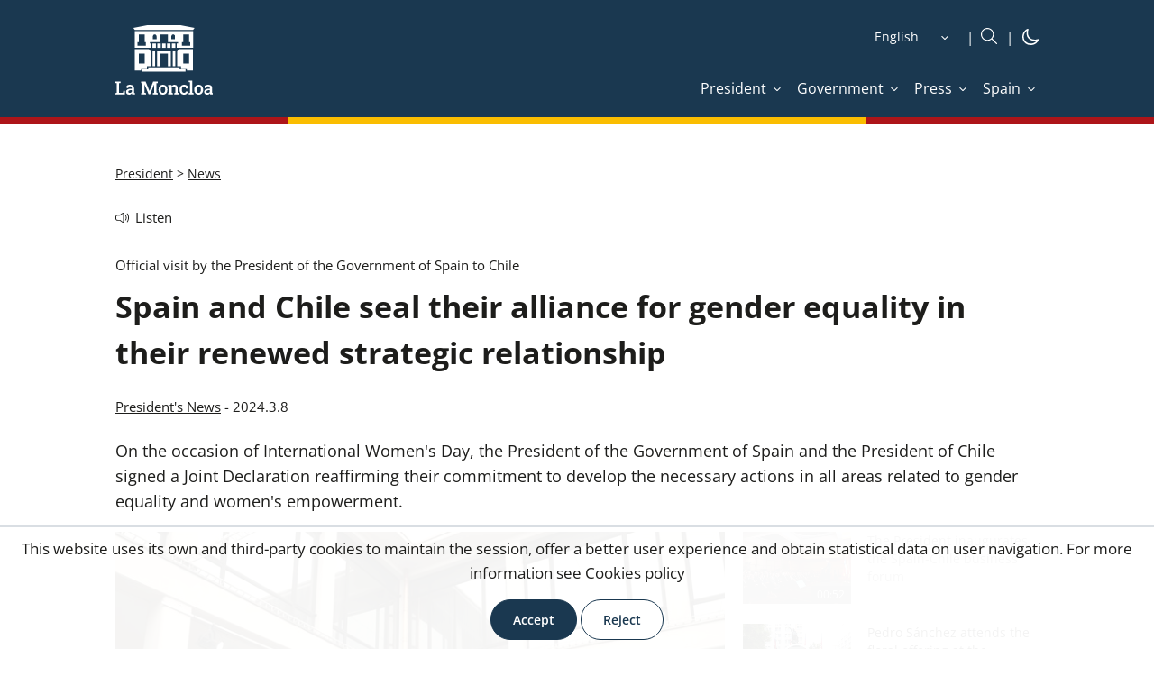

--- FILE ---
content_type: text/html; charset=utf-8
request_url: https://www.lamoncloa.gob.es/lang/en/presidente/news/paginas/2024/20240308-visit-to-chile.aspx
body_size: 22536
content:
<!DOCTYPE html><html xmlns="http://www.w3.org/1999/xhtml" xml:lang="en" lang="en" class="no-js"><head id="Head"><meta http-equiv="Content-type" content="text/html; charset=utf-8" /><meta http-equiv="X-UA-Compatible" content="IE=edge" /><meta name="viewport" content="width=device-width, initial-scale=1" /><link rel="icon" type="image/vnd.microsoft.icon" href="/Theme/RYellow/img/favicon.ico" /><link rel="apple-touch-icon" sizes="57x57" href="/Theme/RLaMoncloa/img/apple-touch-icon-57x57.png" /><link rel="apple-touch-icon" sizes="114x114" href="/Theme/RLaMoncloa/img/apple-touch-icon-114x114.png" /><meta content="Santiago de Chile (Chile), 08 March 2024. On the occasion of International Women&amp;quot;s Day, the President of the Government of Spain and the President of Chile signed a Joint Declaration reaffirming their commitment to develop the necessary actions in all areas related to gender equality and women&amp;quot;s empowerment." name="description" /> <meta content="News" name="keywords" /> <meta content="summary_large_image" name="twitter:card" /> <meta content="Spain and Chile seal their alliance for gender equality in their renewed strategic relationship" property="og:title" /> <meta content="https://www.lamoncloa.gob.es/lang/en/presidente/news/paginas/2024/20240308-visit-to-chile.aspx" property="og:url" /> <meta content="Santiago de Chile (Chile), 08 March 2024. On the occasion of International Women&amp;quot;s Day, the President of the Government of Spain and the President of Chile signed a Joint Declaration reaffirming their commitment to develop the necessary actions in all areas related to gender equality and women&amp;quot;s empowerment." property="og:description" /> <meta content="https://www.lamoncloa.gob.es/multimedia/fotos/presidente/PublishingImages/2024/080324-sanchez-viaje-chile11.jpg" property="og:image" /> <meta content="follow,index,max-image-preview:large" name="robots" /> <script>var GIDGA4 = 'G-21V0211CQN';window.addEventListener('DOMContentLoaded', function () {if (IsCookieAccepted('CONSENT')) {window.gtag = window.gtag || function () {(window.dataLayer = window.dataLayer || []).push(arguments)};var fileGA4 = document.createElement('script');fileGA4.async = true;fileGA4.src = "//www.googletagmanager.com/gtag/js?id=G-21V0211CQN";document.head.insertBefore(fileGA4, document.head.firstChild);var codeGA4 = document.createElement('script');codeGA4.innerHTML = "gtag('js', new Date());gtag('config', 'G-21V0211CQN', {page_location: '/lang/en/presidente/news/paginas/2024/20240308-visit-to-chile.aspx'});";fileGA4.insertAdjacentElement('afterend',codeGA4);}else{trackAnonymus('G-21V0211CQN', '', 'page_view','AnonymusUser', document);}});</script><script src="/Theme/RCommon/js/jquery.js"></script><script defer src="/Theme/RCommon/js/menu-click-fix.min.js"></script><link rel='canonical' href='https://www.lamoncloa.gob.es/lang/en/presidente/news/paginas/2024/20240308-visit-to-chile.aspx' /><link rel="alternate" type="application/rss+xml" title="La Moncloa. President. News" href="/Paginas/rss.aspx?tipo=121"/><script defer src="/Theme/RCommon/js/main.min.js"></script><link id="CssLink-afccbc399b404ecbb47c10ddb171a056" rel="stylesheet" type="text/css" href="/Theme/RYellow/css/custom.min.css"/><link id="CssLink-5481de7eeea14621be2aa40da49fe7e8" rel="stylesheet" type="text/css" href="/Theme/RYellow/css/fonts.min.css"/><link id="CssLink-df008b8650054537a4ed2f32e0ae7932" rel="stylesheet" type="text/css" href="/Theme/RYellow/css/normalize.min.css"/><link id="CssLink-0493b6a23df94dda84c988402f5197a9" rel="stylesheet" type="text/css" href="/Theme/RYellow/css/main.min.css"/><link id="CssLink-0df3660169b24a1b824333a30b65e907" rel="stylesheet" type="text/css" href="/Theme/RYellow/Desktop/css/master-desktop.min.css"/><link id="CssLink-948eec45373d42f9b18604e84b2a8b1b" rel="stylesheet" type="text/css" href="/Theme/RYellow/css/gallery-media.min.css"/><link id="CssLink-26105f9f957245fbbf0c18265a726896" rel="stylesheet" type="text/css" href="/Theme/RYellow/css/breadcrumb.min.css"/><link id="CssLink-9a57788fc6394bc0abd882a4051c85f8" rel="stylesheet" type="text/css" href="/Theme/RYellow/css/column-right.min.css"/><link id="CssLink-4858c4919ebe43209ebdbf066f94401a" rel="stylesheet" type="text/css" href="/Theme/RCommon/ReadSpeaker/webReader/skins/Yellow/Yellow.min.css"/><link href="/Theme/RLaMoncloa/css/Yellow/main-extra.min.css" type="text/css" rel="stylesheet" /><link href="/Theme/RYellow/css/print.min.css" type="text/css" rel="stylesheet" media="print"/><script type="text/javascript">// <![CDATA[ function ExecuteOrDelayUntilScriptLoaded(){}function removeAllStatus(){}// ]]></script><script type="text/javascript">window.addEventListener('DOMContentLoaded', function () {document.body.classList.remove("no-js");});</script><title>La Moncloa. 08/03/2024. Spain and Chile seal their alliance for gender equality in their renewed strategic relationship [News]</title><script id="rs_wr_init" src="//cdn-eu.readspeaker.com/script/4884/webReader/webReader.js?pids=wr&amp;mobile=0&amp;noDefaultSkin=1&amp;disable=settings,help,dictionary,translation,clicklisten,textmode,enlarge"></script></head><body class="desktop lamoncloa yellow noticia fixed no-js"><div id="s4-workspace"><div id="s4-bodyContainer"><div id="ctl00_DeltaPlaceHolderMain"><div class="customWidth"><div id="contentBox"><form method="post" action="./20240308-visit-to-chile.aspx" onsubmit="javascript:return WebForm_OnSubmit();" id="aspnetForm"><div class="aspNetHidden"><input type="hidden" name="MSOWebPartPage_PostbackSource" id="MSOWebPartPage_PostbackSource" value="" /><input type="hidden" name="MSOTlPn_SelectedWpId" id="MSOTlPn_SelectedWpId" value="" /><input type="hidden" name="MSOTlPn_View" id="MSOTlPn_View" value="0" /><input type="hidden" name="MSOTlPn_ShowSettings" id="MSOTlPn_ShowSettings" value="False" /><input type="hidden" name="MSOGallery_SelectedLibrary" id="MSOGallery_SelectedLibrary" value="" /><input type="hidden" name="MSOGallery_FilterString" id="MSOGallery_FilterString" value="" /><input type="hidden" name="MSOTlPn_Button" id="MSOTlPn_Button" value="none" /><input type="hidden" name="__EVENTTARGET" id="__EVENTTARGET" value="" /><input type="hidden" name="__EVENTARGUMENT" id="__EVENTARGUMENT" value="" /><input type="hidden" name="__REQUESTDIGEST" id="__REQUESTDIGEST" value="noDigest" /><input type="hidden" name="MSOSPWebPartManager_DisplayModeName" id="MSOSPWebPartManager_DisplayModeName" value="Browse" /><input type="hidden" name="MSOSPWebPartManager_ExitingDesignMode" id="MSOSPWebPartManager_ExitingDesignMode" value="false" /><input type="hidden" name="MSOWebPartPage_Shared" id="MSOWebPartPage_Shared" value="" /><input type="hidden" name="MSOLayout_LayoutChanges" id="MSOLayout_LayoutChanges" value="" /><input type="hidden" name="MSOLayout_InDesignMode" id="MSOLayout_InDesignMode" value="" /><input type="hidden" name="MSOSPWebPartManager_OldDisplayModeName" id="MSOSPWebPartManager_OldDisplayModeName" value="Browse" /><input type="hidden" name="MSOSPWebPartManager_StartWebPartEditingName" id="MSOSPWebPartManager_StartWebPartEditingName" value="false" /><input type="hidden" name="MSOSPWebPartManager_EndWebPartEditing" id="MSOSPWebPartManager_EndWebPartEditing" value="false" /><input type="hidden" name="__LASTFOCUS" id="__LASTFOCUS" value="" /><input type="hidden" name="__VIEWSTATE" id="__VIEWSTATE" value="ESkuqT0kt30IA5KWTA7z5wHkky4qE8EIYQpQ3n8ZhV/r5ECXLqiZOrlJS8s3HnMYHW3t5yzNxUwllgcFEbE5j/57nLKuX0JpoHglWR4zjqI=" /></div><script type="text/javascript">//<![CDATA[var theForm = document.forms['aspnetForm'];if (!theForm) {theForm = document.aspnetForm;}function __doPostBack(eventTarget, eventArgument) {if (!theForm.onsubmit || (theForm.onsubmit() != false)) {theForm.__EVENTTARGET.value = eventTarget;theForm.__EVENTARGUMENT.value = eventArgument;theForm.submit();}}//]]></script><script type="text/javascript">//<![CDATA[var g_correlationId = 'f2bdefa1-5b62-b0c9-44b6-008dd243a12b';var g_wsaRUMEnabled = false;//]]></script><script type="text/javascript">//<![CDATA[(function(){if(typeof(window.SP) == "undefined") window.SP = {};if(typeof(window.SP.YammerSwitch) == "undefined") window.SP.YammerSwitch = {};var ysObj = window.SP.YammerSwitch;ysObj.IsEnabled = false;ysObj.TargetYammerHostName = "www.yammer.com";} )(); window.SPThemeUtils && SPThemeUtils.RegisterCssReferences([{"Url":"\u002fTheme\u002fRYellow\u002fcss\u002fcustom.min.css","OriginalUrl":"\u002fTheme\u002fRYellow\u002fcss\u002fcustom.min.css","Id":"CssLink-afccbc399b404ecbb47c10ddb171a056","ConditionalExpression":"","After":"","RevealToNonIE":"false"},{"Url":"\u002fTheme\u002fRYellow\u002fcss\u002ffonts.min.css","OriginalUrl":"\u002fTheme\u002fRYellow\u002fcss\u002ffonts.min.css","Id":"CssLink-5481de7eeea14621be2aa40da49fe7e8","ConditionalExpression":"","After":"System.String[]","RevealToNonIE":"false"},{"Url":"\u002fTheme\u002fRYellow\u002fcss\u002fnormalize.min.css","OriginalUrl":"\u002fTheme\u002fRYellow\u002fcss\u002fnormalize.min.css","Id":"CssLink-df008b8650054537a4ed2f32e0ae7932","ConditionalExpression":"","After":"System.String[]","RevealToNonIE":"false"},{"Url":"\u002fTheme\u002fRYellow\u002fcss\u002fmain.min.css","OriginalUrl":"\u002fTheme\u002fRYellow\u002fcss\u002fmain.min.css","Id":"CssLink-0493b6a23df94dda84c988402f5197a9","ConditionalExpression":"","After":"System.String[]","RevealToNonIE":"false"},{"Url":"\u002fTheme\u002fRYellow\u002fDesktop\u002fcss\u002fmaster-desktop.min.css","OriginalUrl":"\u002fTheme\u002fRYellow\u002fDesktop\u002fcss\u002fmaster-desktop.min.css","Id":"CssLink-0df3660169b24a1b824333a30b65e907","ConditionalExpression":"","After":"System.String[]","RevealToNonIE":"false"},{"Url":"\u002fTheme\u002fRYellow\u002fcss\u002fgallery-media.min.css","OriginalUrl":"\u002fTheme\u002fRYellow\u002fcss\u002fgallery-media.min.css","Id":"CssLink-948eec45373d42f9b18604e84b2a8b1b","ConditionalExpression":"","After":"System.String[]","RevealToNonIE":"false"},{"Url":"\u002fTheme\u002fRYellow\u002fcss\u002fbreadcrumb.min.css","OriginalUrl":"\u002fTheme\u002fRYellow\u002fcss\u002fbreadcrumb.min.css","Id":"CssLink-26105f9f957245fbbf0c18265a726896","ConditionalExpression":"","After":"System.String[]","RevealToNonIE":"false"},{"Url":"\u002fTheme\u002fRYellow\u002fcss\u002fcolumn-right.min.css","OriginalUrl":"\u002fTheme\u002fRYellow\u002fcss\u002fcolumn-right.min.css","Id":"CssLink-9a57788fc6394bc0abd882a4051c85f8","ConditionalExpression":"","After":"System.String[]","RevealToNonIE":"false"},{"Url":"\u002fTheme\u002fRCommon\u002fReadSpeaker\u002fwebReader\u002fskins\u002fYellow\u002fYellow.min.css","OriginalUrl":"\u002fTheme\u002fRCommon\u002fReadSpeaker\u002fwebReader\u002fskins\u002fYellow\u002fYellow.min.css","Id":"CssLink-4858c4919ebe43209ebdbf066f94401a","ConditionalExpression":"","After":"System.String[]","RevealToNonIE":"false"}]);function WebForm_OnSubmit() {UpdateFormDigest('\u002flang\u002fen\u002fpresidente\u002fnews', 1440000);return true;}//]]></script><!-- header_inicio --><header id="header">	<!-- header-container_inicio --><div class="header-container "><!-- container_inicio --><div class="container">	<!-- header-left_inicio --><div class="header-left"><!-- logosHeader_inicio --><div class="logos"> <a href="/lang/en/Paginas/index.aspx" id="logo1Link" target="_self" title="Go to home. La Moncloa" onclick="javascript:GoogleTrackEvent(&#39;True&#39;,&#39;LogoCabecera.Desktop&#39;,&#39;Click&#39;,&#39;Go to home. La Moncloa. [https://www.lamoncloa.gob.es/lang/en/presidente/news/paginas/2024/20240308-visit-to-chile.aspx]&#39;);" accesskey="0"><img id="logo1img" title="Go to home. La Moncloa" src="/Theme/RYellow/img/logo-header.svg" alt="Go to home. La Moncloa" /></a></div>	<div id="logosFixed" class="logos-fixed"> <a href="/lang/en/Paginas/index.aspx" id="logo1LinkFixed" target="_self" title="Go to home. La Moncloa" onclick="javascript:GoogleTrackEvent(&#39;True&#39;,&#39;LogoCabecera.Desktop&#39;,&#39;Click&#39;,&#39;Go to home. La Moncloa. [https://www.lamoncloa.gob.es/lang/en/presidente/news/paginas/2024/20240308-visit-to-chile.aspx]&#39;);" accesskey="1"><img id="logo1imgFixed" title="Go to home. La Moncloa" src="/Theme/RYellow/img/logo-header-fixed.svg" alt="Go to home. La Moncloa" /></a></div>	<!-- logosHeader_fin --></div><!-- header-left_fin --><!-- header-right_inicio --><div class="header-right"> <div class="header-right-top"><!-- idiomas_inicio --><div id="idioms"><label for="SelectIdiomas" class="hidden">Idioma</label> <select name="ctl00$PlaceHolderHeader$Cabecera$DisplayMode$Idioms$SelectIdiomas" onchange="javascript:setTimeout(&#39;__doPostBack(\&#39;ctl00$PlaceHolderHeader$Cabecera$DisplayMode$Idioms$SelectIdiomas\&#39;,\&#39;\&#39;)&#39;, 0)" id="SelectIdiomas" accesskey="i" title="Select a language"><option value="es">Castellano</option><option value="ca">Catal&#224;</option><option value="gl">Galego</option><option value="eu">Euskara</option><option value="va">Valenci&#224;</option><option selected="selected" value="en">English</option></select></div><!-- idiomas_fin --> <!-- boxSearch_inicio --><div id="buscador" class="boxSearch" role="search"><a id="SearchlinkFixed" class="buttonSearch" title="Go to the search" accesskey="B" href="/lang/en/Paginas/buscadoravanzado.aspx"><img src="/Theme/RYellow/img/icon/icon-search_boxsearch_ffffff.svg" alt="Go to the search" title="Go to the search" /></a></div><!-- boxSearch_fin --><!-- darkMode_inicio --><div id="darkMode" class="dark-mode"><a href="?mode=Dark" title="iconoDarkMode" target="_self" onclick="DarkMode(); return false"><img src="/Theme/RYellow/img/icon/darkmode-icon-light.svg" id="imgDarkMode" title="Switch to dark mode" alt="Switch to dark mode" /></a></div><!-- darkMode_fin --></div><div id="menuFixed" class="menu-yellow"><img src="/Theme/RYellow/img/icon/icon-menu_ffffff.svg" alt="Botón menú fijo" title="Botón menú fijo" /></div><input type="checkbox" class="menuInputFixed" /><div class="header-right-bottom"><script defer src="/Theme/RCommon/js/EnlaceMenu.min.js"></script><div class="enlacesMenuContainer"><ul><li id="li1_1_menuAnchoCompleto_President"><a onclick="mostrarMenu(this,'li1_1_menu_President');return false;" class="enlaceMenu" title="President" href="/lang/en/presidente/Paginas/index.aspx" target="_self"><span>President</span></a></li><li id="li1_2_menuAnchoCompleto_Government"><a onclick="mostrarMenu(this,'li1_2_menu_Government');return false;" class="enlaceMenu" title="Government" href="/lang/en/gobierno/Paginas/index.aspx" target="_self"><span>Government</span></a></li><li id="li1_3_menuAnchoCompleto_Press"><a onclick="mostrarMenu(this,'li1_3_menu_Press');return false;" class="enlaceMenu" title="Press" href="/lang/en/serviciosdeprensa/Paginas/index.aspx" target="_self"><span>Press</span></a></li><li id="li1_4_menuAnchoCompleto_Spain"><a onclick="mostrarMenu(this,'li1_4_menu_Spain');return false;" class="enlaceMenu" title="Spain" href="/lang/en/espana/Paginas/index.aspx" target="_self"><span>Spain</span></a></li></ul></div></div></div> <!-- header-right_fin --></div><!-- container_fin -->	</div> <!-- header-container_fin -->	<!-- row-menu_inicio --><div class="row row-menu"><!-- container_inicio --><div class="container"><div id="menu" role="navigation" aria-label="Menu"><a href="#" title="Close" id="btnCloseID" class="btnClose hidden" onclick="CerrarMenu(); return false;">Close</a><ul title="Menú Principal" id="DesplegableAnchoCompleto" class="hidden"><li id="li1_1_menu_President" class="elementMenu animation hidden"><a id="menu_President" aria-labelledby="menu menu_President" title="President" href="/lang/en/presidente/Paginas/index.aspx" target="_self" ><span>President</span></a><ul aria-labelledby="menu_President" class="submenu" title="Menú Principal. President"><li id="li2_1_menu_PresidentNews" class="selectedTab"><a id="menu_PresidentNews" aria-labelledby="menu_President menu_PresidentNews" title="News" href="/lang/en/presidente/news/Paginas/index.aspx" target="_self" onclick="javascript:CerrarMenu();GoogleTrackEvent('True','Menu','Click','News [President] [/lang/en/presidente/news/Paginas/index.aspx]');"><span>News</span></a><span class="subSite-Description">News about the activity of the President of the Government of Spain</span></li><li id="li2_2_menu_PresidentSpeeches"><a id="menu_PresidentSpeeches" aria-labelledby="menu_President menu_PresidentSpeeches" title="Speeches" href="/lang/en/presidente/intervenciones/Paginas/index.aspx" target="_self" onclick="javascript:CerrarMenu();GoogleTrackEvent('True','Menu','Click','Speeches [President] [/lang/en/presidente/intervenciones/Paginas/index.aspx]');"><span>Speeches</span></a><span class="subSite-Description">Transcripts of events and appearances; interviews and articles by the President of the Government of Spain</span></li><li id="li2_3_menu_PresidentVideos"><a id="menu_PresidentVideos" aria-labelledby="menu_President menu_PresidentVideos" title="Videos" href="/lang/en/presidente/videos/Paginas/index.aspx" target="_self" onclick="javascript:CerrarMenu();GoogleTrackEvent('True','Menu','Click','Videos [President] [/lang/en/presidente/videos/Paginas/index.aspx]');"><span>Videos</span></a><span class="subSite-Description">Videos of the President of the Government of Spain at events and appearances</span></li><li id="li2_4_menu_PresidentBiography"><a id="menu_PresidentBiography" aria-labelledby="menu_President menu_PresidentBiography" title="Biography" href="/lang/en/presidente/biografia/Paginas/index.aspx" target="_self" onclick="javascript:CerrarMenu();GoogleTrackEvent('True','Menu','Click','Biography [President] [/lang/en/presidente/biografia/Paginas/index.aspx]');"><span>Biography</span></a><span class="subSite-Description">Introduction to and curriculum vitae of the President of the Government of Spain</span></li><li id="li2_5_menu_PresidentWritetothePresident"><a id="menu_PresidentWritetothePresident" aria-labelledby="menu_President menu_PresidentWritetothePresident" title="Write to the President: opens new window" href="https://escribealpresidente.presidencia.gob.es/escribealpresidente/en-GB/Formulario/Registro" target="_blank" onclick="javascript:CerrarMenu();GoogleTrackEvent('True','Menu','Click','Write to the President [President] [https://escribealpresidente.presidencia.gob.es/escribealpresidente/en-GB/Formulario/Registro]');"><span>Write to the President</span></a><span class="subSite-Description">How to contact the President of the Government of Spain</span></li><li id="li2_6_menu_PresidentPresidentssince1978"><a id="menu_PresidentPresidentssince1978" aria-labelledby="menu_President menu_PresidentPresidentssince1978" title="Presidents since 1978" href="/lang/en/presidente/presidents/Paginas/Index.aspx" target="_self" onclick="javascript:CerrarMenu();GoogleTrackEvent('True','Menu','Click','Presidents since 1978 [President] [/lang/en/presidente/presidents/Paginas/Index.aspx]');"><span>Presidents since 1978</span></a><span class="subSite-Description">List of democratic presidents of the Government of Spain</span></li><li id="li2_7_menu_PresidentPhotogalleries"><a id="menu_PresidentPhotogalleries" aria-labelledby="menu_President menu_PresidentPhotogalleries" title="Photo galleries" href="/lang/en/presidente/photogalleries/Paginas/index.aspx" target="_self" onclick="javascript:CerrarMenu();GoogleTrackEvent('True','Menu','Click','Photo galleries [President] [/lang/en/presidente/photogalleries/Paginas/index.aspx]');"><span>Photo galleries</span></a><span class="subSite-Description">Photo galleries of the President of the Government of Spain</span></li></ul></li><li id="li1_2_menu_Government" class="elementMenu animation hidden"><a id="menu_Government" aria-labelledby="menu menu_Government" class="hasthirdlevel" title="Government" href="/lang/en/gobierno/Paginas/index.aspx" target="_self" ><span>Government</span></a><ul aria-labelledby="menu_Government" class="submenu" title="Menú Principal. Government"><li id="li2_1_menu_GovernmentGovernmentOrganisationalStructure"><a id="menu_GovernmentGovernmentOrganisationalStructure" aria-labelledby="menu_Government menu_GovernmentGovernmentOrganisationalStructure" title="Government Organisational Structure" href="/lang/en/gobierno/government-organisational-structure/Paginas/index.aspx" target="_self" onclick="javascript:CerrarMenu();GoogleTrackEvent('True','Menu','Click','Government Organisational Structure [Government] [/lang/en/gobierno/government-organisational-structure/Paginas/index.aspx]');"><span>Government Organisational Structure</span></a><span class="subSite-Description">President, Vice-Presidents and Ministers of the current Government of Spain</span></li><li id="li2_2_menu_GovernmentFunctioningoftheCouncilofMinisters"><a id="menu_GovernmentFunctioningoftheCouncilofMinisters" aria-labelledby="menu_Government menu_GovernmentFunctioningoftheCouncilofMinisters" title="Functioning of the Council of Ministers" href="/lang/en/gobierno/council-functioning/Paginas/functions.aspx" target="_self" onclick="javascript:CerrarMenu();GoogleTrackEvent('True','Menu','Click','Functioning of the Council of Ministers [Government] [/lang/en/gobierno/council-functioning/Paginas/functions.aspx]');"><span>Functioning of the Council of Ministers</span></a><span class="subSite-Description">What the Council of Ministers is and how it is organised</span></li><li id="li2_3_menu_GovernmentActivityoftheCouncilofMinisters"><a id="menu_GovernmentActivityoftheCouncilofMinisters" aria-labelledby="menu_Government menu_GovernmentActivityoftheCouncilofMinisters" title="Activity of the Council of Ministers" href="/lang/en/gobierno/councilministers/Paginas/index.aspx" target="_self" onclick="javascript:CerrarMenu();GoogleTrackEvent('True','Menu','Click','Activity of the Council of Ministers [Government] [/lang/en/gobierno/councilministers/Paginas/index.aspx]');"><span>Activity of the Council of Ministers</span></a><span class="subSite-Description">Highlights of the press conferences held after the Council of Ministers</span></li><li id="li2_4_menu_GovernmentNews"><a id="menu_GovernmentNews" aria-labelledby="menu_Government menu_GovernmentNews" title="News" href="/lang/en/gobierno/news/Paginas/index.aspx" target="_self" onclick="javascript:CerrarMenu();GoogleTrackEvent('True','Menu','Click','News [Government] [/lang/en/gobierno/news/Paginas/index.aspx]');"><span>News</span></a><span class="subSite-Description">News from the ministerial departments of the Government of Spain</span></li><li id="li2_5_menu_GovernmentGovernmentsbyLegislature"><a id="menu_GovernmentGovernmentsbyLegislature" aria-labelledby="menu_Government menu_GovernmentGovernmentsbyLegislature" title="Governments by Legislature" href="/lang/en/gobierno/bylegislature/Paginas/20140413_Legislature.aspx" target="_self" onclick="javascript:CerrarMenu();GoogleTrackEvent('True','Menu','Click','Governments by Legislature [Government] [/lang/en/gobierno/bylegislature/Paginas/20140413_Legislature.aspx]');"><span>Governments by Legislature</span></a><span class="subSite-Description">Members of governments since 1978</span></li></ul></li><li id="li1_3_menu_Press" class="elementMenu animation hidden"><a id="menu_Press" aria-labelledby="menu menu_Press" class="hasthirdlevel" title="Press" href="/lang/en/serviciosdeprensa/Paginas/index.aspx" target="_self" ><span>Press</span></a><ul aria-labelledby="menu_Press" class="submenu" title="Menú Principal. Press"><li id="li2_1_menu_PressInformationOffices"><a id="menu_PressInformationOffices" aria-labelledby="menu_Press menu_PressInformationOffices" title="Information Offices" href="/lang/en/serviciosdeprensa/ofiprensa/Paginas/index.aspx" target="_self" onclick="javascript:CerrarMenu();GoogleTrackEvent('True','Menu','Click','Information Offices [Press] [/lang/en/serviciosdeprensa/ofiprensa/Paginas/index.aspx]');"><span>Information Offices</span></a><span class="subSite-Description">Functions and list of the Spanish State’s foreign policy support bodies</span></li><li id="li2_2_menu_PressRegulationforInternationalMediaCorrespondents"><a id="menu_PressRegulationforInternationalMediaCorrespondents" aria-labelledby="menu_Press menu_PressRegulationforInternationalMediaCorrespondents" title="Regulation for International Media Correspondents" href="/lang/en/serviciosdeprensa/acreditainfo/Paginas/index.aspx" target="_self" onclick="javascript:CerrarMenu();GoogleTrackEvent('True','Menu','Click','Regulation for International Media Correspondents [Press] [/lang/en/serviciosdeprensa/acreditainfo/Paginas/index.aspx]');"><span>Regulation for International Media Correspondents</span></a><span class="subSite-Description">Accreditation of foreign press correspondents and special envoys</span></li><li id="li2_3_menu_PressPressAccreditation"><a id="menu_PressPressAccreditation" aria-labelledby="menu_Press menu_PressPressAccreditation" title="Press Accreditation" href="/lang/en/serviciosdeprensa/acredita/Paginas/index.aspx" target="_self" onclick="javascript:CerrarMenu();GoogleTrackEvent('True','Menu','Click','Press Accreditation [Press] [/lang/en/serviciosdeprensa/acredita/Paginas/index.aspx]');"><span>Press Accreditation</span></a><span class="subSite-Description">Description of the procedure to be accredited by the Secretary of State for Communication</span></li><li id="li2_4_menu_PressSubscribetoweeklynewsletter"><a id="menu_PressSubscribetoweeklynewsletter" aria-labelledby="menu_Press menu_PressSubscribetoweeklynewsletter" title="Subscribe to weekly newsletter" href="/lang/en/serviciosdeprensa/newsletter/Paginas/index.aspx" target="_self" onclick="javascript:CerrarMenu();GoogleTrackEvent('True','Menu','Click','Subscribe to weekly newsletter [Press] [/lang/en/serviciosdeprensa/newsletter/Paginas/index.aspx]');"><span>Subscribe to weekly newsletter</span></a><span class="subSite-Description">Subscription to the newsletter with the latest information from the La Moncloa website</span></li></ul></li><li id="li1_4_menu_Spain" class="elementMenu animation hidden"><a id="menu_Spain" aria-labelledby="menu menu_Spain" class="hasthirdlevel" title="Spain" href="/lang/en/espana/Paginas/index.aspx" target="_self" ><span>Spain</span></a><ul aria-labelledby="menu_Spain" class="submenu" title="Menú Principal. Spain"><li id="li2_1_menu_SpainConstitution"><a id="menu_SpainConstitution" aria-labelledby="menu_Spain menu_SpainConstitution" title="Constitution" href="/lang/en/espana/Paginas/constitution.aspx" target="_self" onclick="javascript:CerrarMenu();GoogleTrackEvent('True','Menu','Click','Constitution [Spain] [/lang/en/espana/Paginas/constitution.aspx]');"><span>Constitution</span></a><span class="subSite-Description">Content of the supreme rule of the Spanish legal system. State symbols</span></li><li id="li2_2_menu_SpainOrganizationofSpain"><a id="menu_SpainOrganizationofSpain" aria-labelledby="menu_Spain menu_SpainOrganizationofSpain" title="Organization of Spain" href="/lang/en/espana/Paginas/state-organization.aspx" target="_self" onclick="javascript:CerrarMenu();GoogleTrackEvent('True','Menu','Click','Organization of Spain [Spain] [/lang/en/espana/Paginas/state-organization.aspx]');"><span>Organization of Spain</span></a><span class="subSite-Description">Key aspects of the powers and territorial organisation of the Spanish State</span></li></ul></li></ul></div></div><!-- container_fin --></div><div class="bandera"><div class="bandera-fondo"></div></div><!-- row-menu_fin --></header><!-- header_fin --><script>var aspForm = document.getElementById("aspnetForm");if (aspForm != null && aspForm != undefined) {aspForm.onsubmit = null;aspForm.removeAttribute("onsubmit");}</script><div class="aspNetHidden"><input type="hidden" name="__VIEWSTATEGENERATOR" id="__VIEWSTATEGENERATOR" value="BEC3836D" /><input type="hidden" name="__EVENTVALIDATION" id="__EVENTVALIDATION" value="7+c1nsu3o5Gp2OuaXXbEHCDQbZT8Lny5pcjoFlb2HvMkEiFGfNpwQUCg8nn/1u14dIaDOcQpVqPJfATmjLBufIiN2GG2GZ20QQQvfbQQv9Dpb/QLHTsYEU5h0sPLpumN8SaPLFgE5ELHotgY8MbkTJYfk2UsWCddYPKtZpbcBhSRaX8eZ/OaGzVpBUeJsVjKyC3zW7rDoz/+Du03AB5BBixThkUIZ+HQMY8OO3Ni0yoLqsVz0EM/xTQtgRt8F2wE" /></div><script type="text/javascript">//<![CDATA[(function () {function existeCookie(nombreCookie) {return document.cookie.split('; ').some(function (filaCookie) { return filaCookie.indexOf(nombreCookie + '=') === 0; });}function navegadorSoportaCookies() {try {// Borramos posibles restos y creamos cookie de prueba (de sesión)document.cookie = '__pruebaCookie=; Max-Age=0; path=/';document.cookie = '__pruebaCookie=1; path=/; SameSite=Lax';var soporte = document.cookie.indexOf('__pruebaCookie=1') !== -1;document.cookie = '__pruebaCookie=; Max-Age=0; path=/';return soporte;} catch (error) {return false;}}function mostrarBannerCookies() {var elementoBannerCookies = document.getElementById('divCookieInfo');if (!elementoBannerCookies) return;// Si ya hay consentimiento no mostramos el bannerif (existeCookie('CONSENT')) return;// Mostramos solo si el navegador permite cookiesif (navegadorSoportaCookies()) {elementoBannerCookies.classList.remove('hidden');if (elementoBannerCookies.style && elementoBannerCookies.style.display === 'none') { elementoBannerCookies.style.display = ''; }}}if (document.readyState === 'complete' || document.readyState === 'interactive') {mostrarBannerCookies();} else {document.addEventListener('DOMContentLoaded', mostrarBannerCookies);}})();var _spFormDigestRefreshInterval = 1440000;var altIconoDarkMode = "Switch to light mode|Switch to dark mode";var idVideoActual = '0';var primerVideo = 0;var videosPorPagina = 4;var desplazamiento = 4;var videoSeleccionado = 0;var masHabilitado;var menosHabilitado;var mailto = new Array();var urlCorteVideo = new Array();var fechaVideo = new Array();var urlVideo = new Array();var urlTranscripcion = new Array();var duracion = new Array();var tituloVideo = new Array();var tituloVideoCortado = new Array();var idVideo = new Array();var urlPostingPadre = new Array();var tituloPostingPadre = new Array();var lugarYFecha = new Array();var urlImagenPreview = '';var autor = new Array();var lse = new Array();var urlImg = new Array();var altImg = new Array();var titleenviar = 'We recommend this video';var urlDocSubtitulos = new Array();menosHabilitado = false;urlCorteVideo[0] = '/20240308-Video-Recursos_Foro_Empresarial_WEB.mp4';lse[0] = false;fechaVideo[0] = '2024.3.8';urlVideo[0] = '//smultimedia.lamoncloa.gob.es/presidencia/mp4/300/mp4:20240308-Video-Recursos_Foro_Empresarial_WEB__300.mp4/playlist.m3u8';duracion[0] = '00:52';tituloVideoCortado[0] = 'The President inaugurates the Spain-Chile business forum';urlTranscripcion[0] = '';idVideo[0] = '0';mailto[0] = 'mailto:?subject=%56%69%64%65%6F%3A%20%56%69%73%69%74%20%62%79%20%74%68%65%20%50%72%65%73%69%64%65%6E%74%20%6F%66%20%74%68%65%20%47%6F%76%65%72%6E%6D%65%6E%74%20%6F%66%20%53%70%61%69%6E%20%74%6F%20%43%68%69%6C%65%2E%20%54%68%65%20%50%72%65%73%69%64%65%6E%74%20%69%6E%61%75%67%75%72%61%74%65%73%20%74%68%65%20%53%70%61%69%6E%2D%43%68%69%6C%65%20%62%75%73%69%6E%65%73%73%20%66%6F%72%75%6D&body=%57%65%20%72%65%63%6F%6D%6D%65%6E%64%20%74%68%69%73%20%76%69%64%65%6F%20%56%69%73%69%74%20%62%79%20%74%68%65%20%50%72%65%73%69%64%65%6E%74%20%6F%66%20%74%68%65%20%47%6F%76%65%72%6E%6D%65%6E%74%20%6F%66%20%53%70%61%69%6E%20%74%6F%20%43%68%69%6C%65%2E%20%54%68%65%20%50%72%65%73%69%64%65%6E%74%20%69%6E%61%75%67%75%72%61%74%65%73%20%74%68%65%20%53%70%61%69%6E%2D%43%68%69%6C%65%20%62%75%73%69%6E%65%73%73%20%66%6F%72%75%6D%20%68%74%74%70%73%3A%2F%2F%77%77%77%2E%6C%61%6D%6F%6E%63%6C%6F%61%2E%67%6F%62%2E%65%73%2F%6C%61%6E%67%2F%65%6E%2F%70%72%65%73%69%64%65%6E%74%65%2F%76%69%64%65%6F%73%2F%50%61%67%69%6E%61%73%2F%32%30%32%34%2F%32%30%32%34%30%33%30%38%2D%76%2D%76%69%73%69%74%2D%74%6F%2D%63%68%69%6C%65%2E%61%73%70%78%3F%67%61%6C%76%32%72%3D%30';tituloPostingPadre[0] = 'Visit by the President of the Government of Spain to Chile'urlPostingPadre[0] = ''lugarYFecha[0] = 'Santiago de Chile (Chile) - 2024.3.8';autor[0] = 'Pool Moncloa / Jorge Villar';tituloVideo[0] = 'The President inaugurates the Spain-Chile business forum | ';urlImg[0] = '/multimedia/fotos/presidente/PublishingImages/2024/080324-sanchez-viaje-chile5.jpg?RenditionID=24';altImg[0] = '8/03/2024';urlCorteVideo[1] = '/20240308-Video-Ofrenda_Floral_WEB.mp4';lse[1] = false;fechaVideo[1] = ' - 2024.3.8';urlVideo[1] = '//smultimedia.lamoncloa.gob.es/presidencia/mp4/300/mp4:20240308-Video-Ofrenda_Floral_WEB__300.mp4/playlist.m3u8';duracion[1] = '00:42';tituloVideoCortado[1] = 'Pedro Sánchez attends the floral offering at the Monument to the Liberator General...';urlTranscripcion[1] = '';idVideo[1] = '1';mailto[1] = 'mailto:?subject=%56%69%64%65%6F%3A%20%56%69%73%69%74%20%62%79%20%74%68%65%20%50%72%65%73%69%64%65%6E%74%20%6F%66%20%74%68%65%20%47%6F%76%65%72%6E%6D%65%6E%74%20%6F%66%20%53%70%61%69%6E%20%74%6F%20%43%68%69%6C%65%2E%20%50%65%64%72%6F%20%53%C3%A1%6E%63%68%65%7A%20%61%74%74%65%6E%64%73%20%74%68%65%20%66%6C%6F%72%61%6C%20%6F%66%66%65%72%69%6E%67%20%61%74%20%74%68%65%20%4D%6F%6E%75%6D%65%6E%74%20%74%6F%20%74%68%65%20%4C%69%62%65%72%61%74%6F%72%20%47%65%6E%65%72%61%6C%20%42%65%72%6E%61%72%64%6F%20%4F%E2%80%99%48%69%67%67%69%6E%73&body=%57%65%20%72%65%63%6F%6D%6D%65%6E%64%20%74%68%69%73%20%76%69%64%65%6F%20%56%69%73%69%74%20%62%79%20%74%68%65%20%50%72%65%73%69%64%65%6E%74%20%6F%66%20%74%68%65%20%47%6F%76%65%72%6E%6D%65%6E%74%20%6F%66%20%53%70%61%69%6E%20%74%6F%20%43%68%69%6C%65%2E%20%50%65%64%72%6F%20%53%C3%A1%6E%63%68%65%7A%20%61%74%74%65%6E%64%73%20%74%68%65%20%66%6C%6F%72%61%6C%20%6F%66%66%65%72%69%6E%67%20%61%74%20%74%68%65%20%4D%6F%6E%75%6D%65%6E%74%20%74%6F%20%74%68%65%20%4C%69%62%65%72%61%74%6F%72%20%47%65%6E%65%72%61%6C%20%42%65%72%6E%61%72%64%6F%20%4F%E2%80%99%48%69%67%67%69%6E%73%20%68%74%74%70%73%3A%2F%2F%77%77%77%2E%6C%61%6D%6F%6E%63%6C%6F%61%2E%67%6F%62%2E%65%73%2F%6C%61%6E%67%2F%65%6E%2F%70%72%65%73%69%64%65%6E%74%65%2F%76%69%64%65%6F%73%2F%50%61%67%69%6E%61%73%2F%32%30%32%34%2F%32%30%32%34%30%33%30%38%2D%76%2D%76%69%73%69%74%2D%74%6F%2D%63%68%69%6C%65%2E%61%73%70%78%3F%67%61%6C%76%32%72%3D%31';tituloPostingPadre[1] = 'Visit by the President of the Government of Spain to Chile'urlPostingPadre[1] = ''lugarYFecha[1] = 'Santiago de Chile (Chile) - 2024.3.8';autor[1] = 'Pool Moncloa / Jorge Villar';tituloVideo[1] = 'Pedro Sánchez attends the floral offering at the Monument to the Liberator General Bernardo O’Higgins | ';urlImg[1] = '/multimedia/fotos/presidente/PublishingImages/2024/080324-sanchez-viaje-chile13.JPG?RenditionID=24';altImg[1] = '8/03/2024';urlCorteVideo[2] = '/20240308-Video-Palacio_Moneda_WEB.mp4';lse[2] = false;fechaVideo[2] = ' - 2024.3.8';urlVideo[2] = '//smultimedia.lamoncloa.gob.es/presidencia/mp4/300/mp4:20240308-Video-Palacio_Moneda_WEB__300.mp4/playlist.m3u8';duracion[2] = '01:23';tituloVideoCortado[2] = 'Official welcome ceremony at the Palacio de la Moneda';urlTranscripcion[2] = '';idVideo[2] = '2';mailto[2] = 'mailto:?subject=%56%69%64%65%6F%3A%20%56%69%73%69%74%20%62%79%20%74%68%65%20%50%72%65%73%69%64%65%6E%74%20%6F%66%20%74%68%65%20%47%6F%76%65%72%6E%6D%65%6E%74%20%6F%66%20%53%70%61%69%6E%20%74%6F%20%43%68%69%6C%65%2E%20%4F%66%66%69%63%69%61%6C%20%77%65%6C%63%6F%6D%65%20%63%65%72%65%6D%6F%6E%79%20%61%74%20%74%68%65%20%50%61%6C%61%63%69%6F%20%64%65%20%6C%61%20%4D%6F%6E%65%64%61&body=%57%65%20%72%65%63%6F%6D%6D%65%6E%64%20%74%68%69%73%20%76%69%64%65%6F%20%56%69%73%69%74%20%62%79%20%74%68%65%20%50%72%65%73%69%64%65%6E%74%20%6F%66%20%74%68%65%20%47%6F%76%65%72%6E%6D%65%6E%74%20%6F%66%20%53%70%61%69%6E%20%74%6F%20%43%68%69%6C%65%2E%20%4F%66%66%69%63%69%61%6C%20%77%65%6C%63%6F%6D%65%20%63%65%72%65%6D%6F%6E%79%20%61%74%20%74%68%65%20%50%61%6C%61%63%69%6F%20%64%65%20%6C%61%20%4D%6F%6E%65%64%61%20%68%74%74%70%73%3A%2F%2F%77%77%77%2E%6C%61%6D%6F%6E%63%6C%6F%61%2E%67%6F%62%2E%65%73%2F%6C%61%6E%67%2F%65%6E%2F%70%72%65%73%69%64%65%6E%74%65%2F%76%69%64%65%6F%73%2F%50%61%67%69%6E%61%73%2F%32%30%32%34%2F%32%30%32%34%30%33%30%38%2D%76%2D%76%69%73%69%74%2D%74%6F%2D%63%68%69%6C%65%2E%61%73%70%78%3F%67%61%6C%76%32%72%3D%32';tituloPostingPadre[2] = 'Visit by the President of the Government of Spain to Chile'urlPostingPadre[2] = ''lugarYFecha[2] = 'Santiago de Chile (Chile) - 2024.3.8';autor[2] = 'Pool Moncloa / Jorge Villar';tituloVideo[2] = 'Official welcome ceremony at the Palacio de la Moneda | ';urlImg[2] = '/multimedia/fotos/presidente/PublishingImages/2024/080324-sanchez-viaje-chile7.jpg?RenditionID=24';altImg[2] = '8/03/2024. Official visit by the President of the Government of Spain to Chile. The President of the Government of Spain, Pedro Sánchez, and...';urlCorteVideo[3] = '/20240308-Video-Bilateral_Chile_WEB.mp4';lse[3] = false;fechaVideo[3] = ' - 2024.3.8';urlVideo[3] = '//smultimedia.lamoncloa.gob.es/presidencia/mp4/300/mp4:20240308-Video-Bilateral_Chile_WEB__300.mp4/playlist.m3u8';duracion[3] = '00:44';tituloVideoCortado[3] = 'Meeting with the President of Chile, Gabriel Boric';urlTranscripcion[3] = '';idVideo[3] = '3';mailto[3] = 'mailto:?subject=%56%69%64%65%6F%3A%20%56%69%73%69%74%20%62%79%20%74%68%65%20%50%72%65%73%69%64%65%6E%74%20%6F%66%20%74%68%65%20%47%6F%76%65%72%6E%6D%65%6E%74%20%6F%66%20%53%70%61%69%6E%20%74%6F%20%43%68%69%6C%65%2E%20%4D%65%65%74%69%6E%67%20%77%69%74%68%20%74%68%65%20%50%72%65%73%69%64%65%6E%74%20%6F%66%20%43%68%69%6C%65%2C%20%47%61%62%72%69%65%6C%20%42%6F%72%69%63&body=%57%65%20%72%65%63%6F%6D%6D%65%6E%64%20%74%68%69%73%20%76%69%64%65%6F%20%56%69%73%69%74%20%62%79%20%74%68%65%20%50%72%65%73%69%64%65%6E%74%20%6F%66%20%74%68%65%20%47%6F%76%65%72%6E%6D%65%6E%74%20%6F%66%20%53%70%61%69%6E%20%74%6F%20%43%68%69%6C%65%2E%20%4D%65%65%74%69%6E%67%20%77%69%74%68%20%74%68%65%20%50%72%65%73%69%64%65%6E%74%20%6F%66%20%43%68%69%6C%65%2C%20%47%61%62%72%69%65%6C%20%42%6F%72%69%63%20%68%74%74%70%73%3A%2F%2F%77%77%77%2E%6C%61%6D%6F%6E%63%6C%6F%61%2E%67%6F%62%2E%65%73%2F%6C%61%6E%67%2F%65%6E%2F%70%72%65%73%69%64%65%6E%74%65%2F%76%69%64%65%6F%73%2F%50%61%67%69%6E%61%73%2F%32%30%32%34%2F%32%30%32%34%30%33%30%38%2D%76%2D%76%69%73%69%74%2D%74%6F%2D%63%68%69%6C%65%2E%61%73%70%78%3F%67%61%6C%76%32%72%3D%33';tituloPostingPadre[3] = 'Visit by the President of the Government of Spain to Chile'urlPostingPadre[3] = ''lugarYFecha[3] = 'Santiago de Chile (Chile) - 2024.3.8';autor[3] = 'Pool Moncloa / Jorge Villar';tituloVideo[3] = 'Meeting with the President of Chile, Gabriel Boric | ';urlImg[3] = '/multimedia/fotos/presidente/PublishingImages/2024/080324-sanchez-viaje-chile2.jpg?RenditionID=24';altImg[3] = '8/03/2024';urlCorteVideo[4] = '/20240308-Vdideo-Firmas-Chile_Pool.mp4';lse[4] = false;fechaVideo[4] = ' - 2024.3.8';urlVideo[4] = '//smultimedia.lamoncloa.gob.es/presidencia/mp4/300/mp4:20240308-Vdideo-Firmas-Chile_Pool__300.mp4/playlist.m3u8';duracion[4] = '07:23';tituloVideoCortado[4] = 'Signing of agreements between Spain and Chile';urlTranscripcion[4] = '';idVideo[4] = '4';mailto[4] = 'mailto:?subject=%56%69%64%65%6F%3A%20%56%69%73%69%74%20%62%79%20%74%68%65%20%50%72%65%73%69%64%65%6E%74%20%6F%66%20%74%68%65%20%47%6F%76%65%72%6E%6D%65%6E%74%20%6F%66%20%53%70%61%69%6E%20%74%6F%20%43%68%69%6C%65%2E%20%53%69%67%6E%69%6E%67%20%6F%66%20%61%67%72%65%65%6D%65%6E%74%73%20%62%65%74%77%65%65%6E%20%53%70%61%69%6E%20%61%6E%64%20%43%68%69%6C%65&body=%57%65%20%72%65%63%6F%6D%6D%65%6E%64%20%74%68%69%73%20%76%69%64%65%6F%20%56%69%73%69%74%20%62%79%20%74%68%65%20%50%72%65%73%69%64%65%6E%74%20%6F%66%20%74%68%65%20%47%6F%76%65%72%6E%6D%65%6E%74%20%6F%66%20%53%70%61%69%6E%20%74%6F%20%43%68%69%6C%65%2E%20%53%69%67%6E%69%6E%67%20%6F%66%20%61%67%72%65%65%6D%65%6E%74%73%20%62%65%74%77%65%65%6E%20%53%70%61%69%6E%20%61%6E%64%20%43%68%69%6C%65%20%68%74%74%70%73%3A%2F%2F%77%77%77%2E%6C%61%6D%6F%6E%63%6C%6F%61%2E%67%6F%62%2E%65%73%2F%6C%61%6E%67%2F%65%6E%2F%70%72%65%73%69%64%65%6E%74%65%2F%76%69%64%65%6F%73%2F%50%61%67%69%6E%61%73%2F%32%30%32%34%2F%32%30%32%34%30%33%30%38%2D%76%2D%76%69%73%69%74%2D%74%6F%2D%63%68%69%6C%65%2E%61%73%70%78%3F%67%61%6C%76%32%72%3D%34';tituloPostingPadre[4] = 'Visit by the President of the Government of Spain to Chile'urlPostingPadre[4] = ''lugarYFecha[4] = 'Santiago de Chile (Chile) - 2024.3.8';autor[4] = 'Pool Moncloa / Jorge Villar';tituloVideo[4] = 'Signing of agreements between Spain and Chile | ';urlImg[4] = '/multimedia/fotos/presidente/PublishingImages/2024/080324-sanchez-viaje-chile11.jpg?RenditionID=24';altImg[4] = '8/03/2024. Official visit by the President of the Government of Spain to Chile. The President of the Government of Spain, Pedro Sánchez, and...';urlCorteVideo[5] = '/20240308-Video_Acto_Dia_Internacional_Mujer_Chile_Sanchez.mp4';lse[5] = false;fechaVideo[5] = ' - 2024.3.8';urlVideo[5] = '//smultimedia.lamoncloa.gob.es/presidencia/mp4/300/mp4:20240308-Video_Acto_Dia_Internacional_Mujer_Chile_Sanchez__300.mp4/playlist.m3u8';duracion[5] = '01:11';tituloVideoCortado[5] = 'Commemorative event for International Women\'s Day, at the Amphitheater of the House...';urlTranscripcion[5] = '';idVideo[5] = '5';mailto[5] = 'mailto:?subject=%56%69%64%65%6F%3A%20%56%69%73%69%74%20%62%79%20%74%68%65%20%50%72%65%73%69%64%65%6E%74%20%6F%66%20%74%68%65%20%47%6F%76%65%72%6E%6D%65%6E%74%20%6F%66%20%53%70%61%69%6E%20%74%6F%20%43%68%69%6C%65%2E%20%43%6F%6D%6D%65%6D%6F%72%61%74%69%76%65%20%65%76%65%6E%74%20%66%6F%72%20%49%6E%74%65%72%6E%61%74%69%6F%6E%61%6C%20%57%6F%6D%65%6E%26%23%33%39%3B%73%20%44%61%79%2C%20%61%74%20%74%68%65%20%41%6D%70%68%69%74%68%65%61%74%65%72%20%6F%66%20%74%68%65%20%48%6F%75%73%65%20%6F%66%20%43%75%6C%74%75%72%65%20%6F%66%20%74%68%65%20%63%6F%6D%6D%75%6E%65%20%6F%66%20%4C%61%20%50%69%6E%74%61%6E%61&body=%57%65%20%72%65%63%6F%6D%6D%65%6E%64%20%74%68%69%73%20%76%69%64%65%6F%20%56%69%73%69%74%20%62%79%20%74%68%65%20%50%72%65%73%69%64%65%6E%74%20%6F%66%20%74%68%65%20%47%6F%76%65%72%6E%6D%65%6E%74%20%6F%66%20%53%70%61%69%6E%20%74%6F%20%43%68%69%6C%65%2E%20%43%6F%6D%6D%65%6D%6F%72%61%74%69%76%65%20%65%76%65%6E%74%20%66%6F%72%20%49%6E%74%65%72%6E%61%74%69%6F%6E%61%6C%20%57%6F%6D%65%6E%26%23%33%39%3B%73%20%44%61%79%2C%20%61%74%20%74%68%65%20%41%6D%70%68%69%74%68%65%61%74%65%72%20%6F%66%20%74%68%65%20%48%6F%75%73%65%20%6F%66%20%43%75%6C%74%75%72%65%20%6F%66%20%74%68%65%20%63%6F%6D%6D%75%6E%65%20%6F%66%20%4C%61%20%50%69%6E%74%61%6E%61%20%68%74%74%70%73%3A%2F%2F%77%77%77%2E%6C%61%6D%6F%6E%63%6C%6F%61%2E%67%6F%62%2E%65%73%2F%6C%61%6E%67%2F%65%6E%2F%70%72%65%73%69%64%65%6E%74%65%2F%76%69%64%65%6F%73%2F%50%61%67%69%6E%61%73%2F%32%30%32%34%2F%32%30%32%34%30%33%30%38%2D%76%2D%76%69%73%69%74%2D%74%6F%2D%63%68%69%6C%65%2E%61%73%70%78%3F%67%61%6C%76%32%72%3D%35';tituloPostingPadre[5] = 'Visit by the President of the Government of Spain to Chile'urlPostingPadre[5] = ''lugarYFecha[5] = 'Santiago de Chile (Chile) - 2024.3.8';autor[5] = 'Pool Moncloa / Jorge Villar';tituloVideo[5] = 'Commemorative event for International Women\'s Day, at the Amphitheater of the House of Culture of the commune of La Pintana | ';urlImg[5] = '/multimedia/fotos/presidente/PublishingImages/2024/080324-Sanchez-Viaje-Chile15.jpg?RenditionID=24';altImg[5] = '8/03/2024';masHabilitado = true;var cssClassGaleriaNewsSiguientePaginaHabilitado = 'mediaNextOn';var cssClassGaleriaNewsSiguientePaginaDeshabilitado = 'mediaNextOff';var cssClassGaleriaNewsAnteriorPaginaHabilitado = 'mediaBackOn';var cssClassGaleriaNewsAnteriorPaginaDeshabilitado = 'mediaBackOff';var cssClassGaleriaNewsElementoListaSeleccionado = 'mediaSelected';var galeriaNewsPrimera = 0;var galeriaNewsItemsPorPagina = 3;var galeriaNewsDesplazamiento = 3;var galeriaNewsMasPaginaHabilitado;var galeriaNewsMenosPaginaHabilitado;var galeriaNewsMasHabilitado;var galeriaNewsMenosHabilitado;var newsgFWeb;var hasEventsNews = -1;var newsgFT = new Array();var newsgFIO = new Array();var newsgFUI = new Array();var newsgFTT = new Array();var newsgFALT = new Array();var newsgFHref = new Array();newsgFT[0] = 'Pedro Sánchez receives Gabriel Boric and recalls that Europe and Latin America are...';newsgFTT[0] = 'Pedro Sánchez receives Gabriel Boric and recalls that Europe and Latin America are...';newsgFALT[0] = '14/07/2023';newsgFIO[0] = '/multimedia/fotos/presidente/PublishingImages/2023/140723-sanchez-boric4.jpg?RenditionID=24';newsgFUI[0] = '/lang/en/presidente/news/Paginas/2023/20230714_sanchez-boric.aspx';newsgFHref[0] = '/lang/en/presidente/news/Paginas/2023/20230714_sanchez-boric.aspx';newsgFWeb = 'https://www.lamoncloa.gob.es/lang/en/presidente/news/paginas/2024/20240308-visit-to-chile.aspx';galeriaNewsMasHabilitado = false;galeriaNewsMenosHabilitado = false;galeriaNewsMenosPaginaHabilitado = false;galeriaNewsMasPaginaHabilitado = false;IsSPSocialSwitchEnabled = function() { return true; };window.SPThemeUtils && SPThemeUtils.ApplyCurrentTheme(true);var __wpmExportWarning='';var __wpmCloseProviderWarning='';var __wpmDeleteWarning='';var g_clientIdDeltaPlaceHolderMain = "ctl00_DeltaPlaceHolderMain";//]]></script></form><!-- main_inicio --> <main id="ctl00_maincontainer" class="main-container"><!-- main-content-inicio --><div class="main-content"><!-- row-breadcrumb_inicio --><div class="row row-breadcrumb rs_skip rs_preserve"><div class="container"><ul class="breadcrumbList"><li><a target="_self" title="President" href="/lang/en/presidente/Paginas/index.aspx">President</a> ></li><li><a target="_self" title="News" href="/lang/en/presidente/news/Paginas/index.aspx">News</a> </li></ul></div></div><!-- row-breadcrumb_fin --><div class="row row-multimedia"><div class="container"><div id="ctl00_PlaceHolderMain_DisplayMode_noticia_ucReadSpeaker_DisplayMode_ReadSpeakerControl" class="ReadSpeaker rs_skip rs_preserve"><script> window.rsConf = {general: {uiLang: 'en_uk'}}; </script><div class="VozV25"><div id='readspeaker_button1' class='rsbtn'><a class='rsbtn_play' accesskey='L' title='Listen' href='//app-eu.readspeaker.com/cgi-bin/rsent?customerid=4884&amp;lang=en_uk&amp;readid=ctl00_maincontainer&amp;url=https%3a%2f%2fwww.lamoncloa.gob.es%2flang%2fen%2fpresidente%2fnews%2fpaginas%2f2024%2f20240308-visit-to-chile.aspx' onclick="GoogleTrackEvent(true,'Voz','Escuchar','08/03/2024. Spain+and+Chile+seal+their+alliance+for+gender+equality+in+their+renewed+strategic+relationship');return false;" ><span class='rsbtn_left rsimg rspart'><span class='rsbtn_text'><span>Listen</span></span></span><span class='rsbtn_right rsimg rsplay rspart'></span></a></div></div></div></div></div><div class="row row-news" accesskey="1"><div class="container">	<p id="ctl00_PlaceHolderMain_DisplayMode_noticia_pPreviousTitle">Official visit by the President of the Government of Spain to Chile</p><h1 id="h1Title">Spain and Chile seal their alliance for gender equality in their renewed strategic relationship</h1><p id="noticia_sitedate" class="sitedate"><a title="President&#39;s News" href="/lang/en/presidente/news/Paginas/index.aspx">President's News</a> - <span id="ctl00_PlaceHolderMain_DisplayMode_noticia_pDate" class="date">2024.3.8</span></p><div class="row-sumary">	<div id="ctl00_PlaceHolderMain_DisplayMode_noticia_divSummary" class="banner-top-content slider-content"><p>On the occasion of International Women&#39;s Day, the President of the Government of Spain and the President of Chile signed a Joint Declaration reaffirming their commitment to develop the necessary actions in all areas related to gender equality and women&#39;s empowerment.</p></div>	</div><div id="VideoGalleryContainer" class="banner-news mediaContainer video-gallery"> <div class="mediaLContainer"> <div class="mediaPlayerContainer rs_skip rs_preserve"><div id="div_video_contenedor"><div id="media"><div id="media_video_player_div"> <script src="/Theme/RCommon/media/players/jwplayer7/jwplayer.js"></script><script>jwplayer.key = "VOhevx2J0ARUzEynTVbnBjpG6mCi3uAMqnHfvJ43jnQ=";//<![CDATA[function jwplayerError(error) {var labelGA = jwplayer('media_video_player_div').config.title;ga('send', 'event', 'JW Player Video', 'Error', labelGA); ga('send', 'event', 'JW Player Video Errors', labelGA, window.location.href);}jwplayer("media_video_player_div").setup({"image": "/multimedia/fotos/presidente/PublishingImages/2024/080324-sanchez-viaje-chile12.jpg?RenditionID=33","file": '//smultimedia.lamoncloa.gob.es/presidencia/mp4/300/mp4:20240308-Video-Recursos_Foro_Empresarial_WEB__300.mp4/playlist.m3u8',"title": "The President inaugurates the Spain-Chile business forum [Vídeo: /lang/en/presidente/videos/Paginas/2024/20240308-v-visit-to-chile.aspx] |La Moncloa. 08/03/2024. Spain and Chile seal their alliance for gender equality in their renewed strategic relationship [News] [Página: /lang/en/presidente/news/paginas/2024/20240308-visit-to-chile.aspx]","flashplayer": '/Theme/RCommon/media/players/jwplayer7/jwplayer.flash.swf',"width": "100%","displaytitle": false,"ga": { idstring: "title", label: 'title' },"height": '463',"base": '/Theme/RCommon/media/players/jwplayer7/',"androidhls": true,"hlsjsdefault": true,"stretching": 'uniform'});window.addEventListener('DOMContentLoaded', function () {captionsDesktop();});jwplayer("media_video_player_div").on('error', jwplayerError);//]]></script></div></div> </div></div><div class="mediaDetailContainer">	<div class="mediaInfoContainer"><p><span id="mediaTitleID" class="mediaTitle">The President inaugurates the Spain-Chile business forum | </span><span id="mediaAutorID" class="mediaAutor">Pool Moncloa / Jorge Villar</span><span id="mediaDateID" class="mediaDate"> - 2024.3.8</span></p></div>	</div>	</div>	<div id="mediaRContainerID" class="mediaRContainer"><script defer src="/Theme/RCommon/js/V2/VideoGallery.min.js"></script><div class="mediaList"><ol><li id="li_controlMedia_0" class="mediaSelected"><a id="a_controlMedia_0" title="The President inaugurates the Spain-Chile business forum" onclick="seleccionarVideo('media_video_player_div', 0, this, '', 'mediaSelected', 'mediaTitleID', 'a_video_enviar','a_video_transcripcion','','True','JWP7','True','2024.3.8','false') ; return false; " href="?galv2r=0"><span class="mediaItemLContainer"> <img src="/multimedia/fotos/presidente/PublishingImages/2024/080324-sanchez-viaje-chile5.jpg?RenditionID=24" id="img_controlMedia_0" alt="8/03/2024" title="8/03/2024" class="videoImage" role="presentation" /><span class="mediaItemDuration" id="controlMedia_0_duracion">00:52</span></span><span class="mediaItemText " id="controlMedia_0_text">The President inaugurates the Spain-Chile business forum</span></a></li><li id="li_controlMedia_1" class=""><a id="a_controlMedia_1" title="Pedro Sánchez attends the floral offering at the Monument to the Liberator General Bernardo O’Higgins" onclick="seleccionarVideo('media_video_player_div', 1, this, '', 'mediaSelected', 'mediaTitleID', 'a_video_enviar','a_video_transcripcion','','True','JWP7','True','2024.3.8','false') ; return false; " href="?galv2r=1"><span class="mediaItemLContainer"> <img src="/multimedia/fotos/presidente/PublishingImages/2024/080324-sanchez-viaje-chile13.JPG?RenditionID=24" id="img_controlMedia_1" alt="8/03/2024" title="8/03/2024" class="videoImage" role="presentation" /><span class="mediaItemDuration" id="controlMedia_1_duracion">00:42</span></span><span class="mediaItemText " id="controlMedia_1_text">Pedro Sánchez attends the floral offering at the Monument to the Liberator General...</span></a></li><li id="li_controlMedia_2" class=""><a id="a_controlMedia_2" title="Official welcome ceremony at the Palacio de la Moneda" onclick="seleccionarVideo('media_video_player_div', 2, this, '', 'mediaSelected', 'mediaTitleID', 'a_video_enviar','a_video_transcripcion','','True','JWP7','True','2024.3.8','false') ; return false; " href="?galv2r=2"><span class="mediaItemLContainer"> <img src="/multimedia/fotos/presidente/PublishingImages/2024/080324-sanchez-viaje-chile7.jpg?RenditionID=24" id="img_controlMedia_2" alt="8/03/2024. Official visit by the President of the Government of Spain to Chile. The President of the Government of Spain, Pedro S&amp;#225;nchez, and..." title="8/03/2024. Official visit by the President of the Government of Spain to Chile. The President of the Government of Spain, Pedro S&amp;#225;nchez, and..." class="videoImage" role="presentation" /><span class="mediaItemDuration" id="controlMedia_2_duracion">01:23</span></span><span class="mediaItemText " id="controlMedia_2_text">Official welcome ceremony at the Palacio de la Moneda</span></a></li><li id="li_controlMedia_3" class=""><a id="a_controlMedia_3" title="Meeting with the President of Chile, Gabriel Boric" onclick="seleccionarVideo('media_video_player_div', 3, this, '', 'mediaSelected', 'mediaTitleID', 'a_video_enviar','a_video_transcripcion','','True','JWP7','True','2024.3.8','false') ; return false; " href="?galv2r=3"><span class="mediaItemLContainer"> <img src="/multimedia/fotos/presidente/PublishingImages/2024/080324-sanchez-viaje-chile2.jpg?RenditionID=24" id="img_controlMedia_3" alt="8/03/2024" title="8/03/2024" class="videoImage" role="presentation" /><span class="mediaItemDuration" id="controlMedia_3_duracion">00:44</span></span><span class="mediaItemText " id="controlMedia_3_text">Meeting with the President of Chile, Gabriel Boric</span></a></li></ol></div><div class="mediaBtn"><div class="mediaBackOff" id="a_controlMedia_menos"><a title="Back" href="#" onclick="mostrarVideos(4, -1, 'controlMedia', 'mediaBackOn', 'mediaBackOff', 'mediaNextOn', 'mediaNextOff', ' sad', 'mediaSelected'); return false;"><span><img alt="Back" title="Back" src="/Theme/RYellow/img/arrowUp.svg" /></span></a></div><div class="mediaNextOn" id="a_controlMedia_mas"><a title="Next" href="?gal1er=4&galv2r=4" onclick="mostrarVideos(4, 1, 'controlMedia', 'mediaBackOn', 'mediaBackOff', 'mediaNextOn', 'mediaNextOff', ' sad', 'mediaSelected'); return false;"><span><img alt="Next" title="Next" src="/Theme/RYellow/img/arrowDown.svg" /></span></a></div></div></div><!-- mediaRContainer --></div><div class="row row-multimedia">	<div class="container"><div id="divCompartirRedes" class="multimedia rs_skip rs_preserve"><div class="containerCompartir"><div class="containerRedes"><span class="share">Share on</span><ul><li><a class="x" target="_blank"title="x: opens new window" href="http://twitter.com/share?url=https://www.lamoncloa.gob.es/lang/en/presidente/news/paginas/2024/20240308-visit-to-chile.aspx&text=spain+and+chile+seal+their+alliance+for+gender+equality+in+their+renewed+strategic+relationship" onclick="javascript:GoogleTrackEvent('True','RedesSociales-Compartir','Click','x. [https://www.lamoncloa.gob.es/lang/en/presidente/news/paginas/2024/20240308-visit-to-chile.aspx]');" ><img alt="x: opens new window" title="x: opens new window" src="/theme/ryellow/img/social/x_1a3850.svg" /></a></li><li><a class="whatsapp" target="_blank"title="Whatsapp: opens new window" href="https://web.whatsapp.com/send?text=https://www.lamoncloa.gob.es/lang/en/presidente/news/paginas/2024/20240308-visit-to-chile.aspx" onclick="javascript:GoogleTrackEvent('True','RedesSociales-Compartir','Click','Whatsapp. [https://www.lamoncloa.gob.es/lang/en/presidente/news/paginas/2024/20240308-visit-to-chile.aspx]');" ><img alt="Whatsapp: opens new window" title="Whatsapp: opens new window" src="/theme/ryellow/img/social/whatsapp_1a3850.svg" /></a></li><li><a class="linkedin" target="_blank"title="Linkedin: opens new window" href="https://www.linkedin.com/sharing/share-offsite/?url=https://www.lamoncloa.gob.es/lang/en/presidente/news/paginas/2024/20240308-visit-to-chile.aspx" onclick="javascript:GoogleTrackEvent('True','RedesSociales-Compartir','Click','Linkedin. [https://www.lamoncloa.gob.es/lang/en/presidente/news/paginas/2024/20240308-visit-to-chile.aspx]');" ><img alt="Linkedin: opens new window" title="Linkedin: opens new window" src="/theme/ryellow/img/social/linkedin_1a3850.svg" /></a></li><li><a class="facebook" target="_blank"title="Facebook: opens new window" href="http://www.facebook.com/sharer.php?u=https://www.lamoncloa.gob.es/lang/en/presidente/news/paginas/2024/20240308-visit-to-chile.aspx" onclick="javascript:GoogleTrackEvent('True','RedesSociales-Compartir','Click','Facebook. [https://www.lamoncloa.gob.es/lang/en/presidente/news/paginas/2024/20240308-visit-to-chile.aspx]');" ><img alt="Facebook: opens new window" title="Facebook: opens new window" src="/theme/ryellow/img/social/facebook_1a3850.svg" /></a></li><li><a href="mailto:?subject=%4C%61%20%4D%6F%6E%63%6C%6F%61%2E%4E%65%77%73%2E%53%70%61%69%6E%20%61%6E%64%20%43%68%69%6C%65%20%73%65%61%6C%20%74%68%65%69%72%20%61%6C%6C%69%61%6E%63%65%20%66%6F%72%20%67%65%6E%64%65%72%20%65%71%75%61%6C%69%74%79%20%69%6E%20%74%68%65%69%72%20%72%65%6E%65%77%65%64%20%73%74%72%61%74%65%67%69%63%20%72%65%6C%61%74%69%6F%6E%73%68%69%70&amp;body=%54%65%20%72%65%63%6F%6D%69%65%6E%64%6F%20%65%73%74%61%20%70%C3%A1%67%69%6E%61%3A%20%68%74%74%70%73%3A%2F%2F%77%77%77%2E%6C%61%6D%6F%6E%63%6C%6F%61%2E%67%6F%62%2E%65%73%2F%6C%61%6E%67%2F%65%6E%2F%70%72%65%73%69%64%65%6E%74%65%2F%6E%65%77%73%2F%70%61%67%69%6E%61%73%2F%32%30%32%34%2F%32%30%32%34%30%33%30%38%2D%76%69%73%69%74%2D%74%6F%2D%63%68%69%6C%65%2E%61%73%70%78" accesskey="N" title="Send: opens new window" target="_blank" class="mail"><img src="/Theme/RYellow/img/social/mail_1a3850.svg" alt="Send: opens new window" title="Send: opens new window" /></a></li><li><div class='tooltip'> <script> //<![CDATA[function HideTooltip(){ document.querySelector('.tooltiptext').classList.add('hidden');}if(navigator.clipboard != null){document.write("<img alt='Copy link' class='link' title='Copy link' onclick='CopyToClipboard()' onmouseleave='HideTooltip()' src='/theme/ryellow/img/social/link_1a3850.svg'/><span class='tooltiptext hidden'>Link copied</span>");}//]]> </script></div></li></ul></div></div></div></div></div> </div>	</div><div class="row row-wrapper-content" id="ContentDetail"><div class="container"><div id="MainContent" class="column-content colum-content-news"><p class="news-location">Santiago de Chile (Chile)</p><p class="Justificado">The President of the Government of Spain, Pedro S&aacute;nchez, was received by the President of Chile, Gabriel Boric, as part of his official visit to the country. The two leaders signed the <a href="https://www.lamoncloa.gob.es/presidente/actividades/Documents/2024/080324-Espana-Chile-Alianza-Estrategica.pdf" target="_blank" onclick="javascript:GoogleTrackEvent('True','Contenido','Download','[https://www.lamoncloa.gob.es/lang/en/presidente/news/paginas/2024/20240308-visit-to-chile.aspx] Renewed Strategic Partnership,. [https://www.lamoncloa.gob.es/presidente/actividades/Documents/2024/080324-Espana-Chile-Alianza-Estrategica.pdf]');">Renewed Strategic Partnership,</a> which strengthens the bilateral relationship by incorporating new priorities. Coinciding with International Women&#39;s Day, Sanchez and Boric also signed a <a href="https://www.lamoncloa.gob.es/presidente/actividades/Documents/2024/080324-Espana-Chile-Declaracion-Igualdad-Genero.pdf" target="_blank" onclick="javascript:GoogleTrackEvent('True','Contenido','Download','[https://www.lamoncloa.gob.es/lang/en/presidente/news/paginas/2024/20240308-visit-to-chile.aspx] Joint Declaration. [https://www.lamoncloa.gob.es/presidente/actividades/Documents/2024/080324-Espana-Chile-Declaracion-Igualdad-Genero.pdf]');">Joint Declaration</a> in which they reaffirmed the commitment of Spain and Chile to gender equality. At the beginning of the day, the President of the Government inaugurated the Spain-Chile business meeting.</p><p class="Justificado">The President of the Government visited Chile, &quot;a friendly country&quot; with which Spain has a strategic relationship, to deepen the cultural, political and economic ties that unite the two countries.</p><p class="Justificado">In this regard, the two leaders signed the Renewed Strategic Alliance, which incorporates new priorities such as gender equality and feminist diplomacy, environmental sustainability and security, and shows the will of Spain and Chile to consolidate and update the bilateral relationship.</p><p class="Justificado">They also witnessed the signing of four Memoranda of Understanding (MOUs) on just ecological transition, democratic memory, Antarctic cooperation and cooperation in science and innovation.</p><h2>Alliance for gender equality</h2><p><span class="default-content-image"><img src="/multimedia/fotos/presidente/PublishingImages/2024/080324-Sanchez-Viaje-Chile14.jpg?RenditionID=33" alt="" title="" /><span class="AutorF rs_skip renditionid33"><span class="semibold">Speech by the President of the Government of Spain, Pedro S&aacute;nchez, at an official ceremony for International Women&#39;s Day held at the Amphitheater of the House of Culture in the commune of La Pintana</span> | Pool Moncloa / Fernando Calvo</span></span></p><p class="Justificado">The President of the Government&#39;s official trip coincided with International Women&#39;s Day. This is a highly important date for the governments of Spain and Chile, two of the few in the world with a feminist foreign policy. To commemorate the event, the leaders attended an official ceremony in the La Pintana district.</p><p class="Justificado">&quot;Let us unite our voice for equality between men and women,&quot; said President S&aacute;nchez after signing a Joint Declaration that underlines &quot;the strongest conviction&quot; that gender equality is an imperative to achieve &quot;fairer democracies&quot;. The two leaders thereby reaffirmed the commitment to develop the necessary actions in all matters related to gender equality and women&#39;s empowerment: &quot;It is a question of human rights,&quot; added Pedro S&aacute;nchez.</p><p class="Justificado">The president said that the two countries share the vision that equality is &quot;the backbone of democracy&quot; and are committed to defending it in all international fora.</p><p class="Justificado">&quot;Closing the gender gap is a moral duty,&quot; added the president, calling on us to ask ourselves what kind of world we would now live in &quot;if we had not forsaken half its talent&quot;. In this regard, he stressed the commitment of Spain and Chile to continue taking measures to advance gender equality.</p><h2>Spain, committed to equality</h2><p><span class="default-content-image"><img src="/multimedia/fotos/presidente/PublishingImages/2024/080324-sanchez-viaje-chile7.jpg?RenditionID=33" alt="" title="" /><span class="AutorF rs_skip renditionid33">The President of the Government of Spain, Pedro S&aacute;nchez, and the President of Chile, Gabriel Boric, during the official welcome ceremony at the Palacio de la Moneda</span></span></p><p class="Justificado">In his speech, President S&aacute;nchez highlighted the policies approved by the government in the area of gender equality. They include measures such as the <a href="/lang/en/gobierno/councilministers/Paginas/2023/20231205_council.aspx" onclick="javascript:GoogleTrackEvent('True','Contenido','Click','[https://www.lamoncloa.gob.es/lang/en/presidente/news/paginas/2024/20240308-visit-to-chile.aspx] Equal Representation Act. [/lang/en/gobierno/councilministers/Paginas/2023/20231205_council.aspx]');">Equal Representation Act</a> to ensure that women have half the political and economic power: &quot;If women are half the population, they must represent half of the governments, parliaments and boards of directors of large companies,&quot; he pointed out. He cited the example of the Government of Spain, &quot;with parity and three female vice-presidents&quot;.</p><p class="Justificado">This commitment to feminism and equality, he added, has resulted in a series of measures aimed at combating inequality, such as the <a href="https://www.boe.es/buscar/act.php?id=BOE-A-2023-5364" target="_blank" onclick="javascript:GoogleTrackEvent('True','Contenido','Click','[https://www.lamoncloa.gob.es/lang/en/presidente/news/paginas/2024/20240308-visit-to-chile.aspx] strengthening of the abortion law. [https://www.boe.es/buscar/act.php?id=BOE-A-2023-5364]');">strengthening of the abortion law</a>, the criminalisation of harassment of women who decide to terminate a pregnancy, the multiplication of resources to fight against male violence and the equalisation of maternity and paternity leave, among others.</p><p class="Justificado">The President warned that despite these measures &quot;the threat of regression is real&quot; and that no continent is safe from it as &quot;there are forces that want to set women back half a century&quot;. S&aacute;nchez regretted that &quot;in many places&quot; the gender perspective is disappearing and equality policies are being dismantled.</p><p class="Justificado">In this regard, the president called for action because &quot;rights are not only conquered, but they are also defended&quot;, and because &quot;the greatest and most just cause of the 21st century&quot; is at stake: feminism.</p><h2>Strengthening economic relations</h2><p><span class="default-content-image"><img src="/multimedia/fotos/presidente/PublishingImages/2024/080324-sanchez-viaje-chile4.jpg?RenditionID=33" alt="" title="" /><span class="AutorF rs_skip renditionid33"><span class="semibold">Speech by the President of the Government of Spain, Pedro S&aacute;nchez, at the opening event of the Spain-Chile business forum</span> | Pool Moncloa / Fernando Calvo</span></span></p><p class="Justificado">Another objective of the trip was to promote and strengthen economic and business ties between Spain and Chile. Spanish investment in Chile is very significant, and Spain is currently the world&#39;s fifth largest investor in the country, with over &euro;16.5 billion of accumulated investment, concentrated especially in strategic sectors.</p><p class="Justificado">The value of Spanish goods exports reached over &euro;1.67 billion in 2023, while the value of services exports increased by almost 40% in 2022, to over &euro;1.2 billion.</p><p class="Justificado">These figures fully justify the strategic link with Chile, the president explained during his speech at the opening of the Spain-Chile Business Meeting. He also stressed the importance of the two economies being very complementary: &quot;The strengths of one country build on and accentuate the strengths of the other,&quot; he added.</p><p class="Justificado">The president pointed out that public-private partnerships are being promoted, thanks to bilateral economic and trade agreements, &quot;making this time of transformation a time of opportunities to modernise our economies&quot;.</p><h2>Shared priorities in transforming the economy</h2><p class="Justificado">Spain and Chile share another equally valuable asset, said the president, which is the synergy in economic and social priorities that have great transformative potential: &quot;Spain and Chile aspire to take part in a global paradigm shift with the aim of making economic development fairer and more egalitarian between men and women&quot;.</p><p class="Justificado">The first of these priorities is the commitment to renewable energies. In this regard, the president highlighted the role of Spanish companies in sectors such as energy transition, which have become key players in this transformation in Chile.</p><p class="Justificado">Pedro S&aacute;nchez also pointed out that in the context of the <a href="/lang/en/presidente/news/Paginas/2023/20230718_eu-celac-summit-declaration.aspx" onclick="javascript:GoogleTrackEvent('True','Contenido','Click','[https://www.lamoncloa.gob.es/lang/en/presidente/news/paginas/2024/20240308-visit-to-chile.aspx] EU- CELAC Summit. [/lang/en/presidente/news/Paginas/2023/20230718_eu-celac-summit-declaration.aspx]');">EU- CELAC Summit</a>, promoted by the <a href="/lang/en/gobierno/news/Paginas/2024/achievements-spanish-presidency-eu-council.aspx" onclick="javascript:GoogleTrackEvent('True','Contenido','Click','[https://www.lamoncloa.gob.es/lang/en/presidente/news/paginas/2024/20240308-visit-to-chile.aspx] Spanish presidency of the Council of the EU. [/lang/en/gobierno/news/Paginas/2024/achievements-spanish-presidency-eu-council.aspx]');">Spanish presidency of the Council of the EU</a>, which served to relaunch the strategic relationship between the EU, Latin America and the Caribbean, the Memorandum of Understanding between Chile and the EU on sustainable raw materials was signed.</p><p class="Justificado">The Global Gateway Investment Agenda for Latin America in infrastructure and strategic sectors for sustainable development was also adopted, in which Spain is an active participant.</p><p class="Justificado">The second shared priority, S&aacute;nchez continued, is the commitment to inclusive and socially just economic growth. In this respect, the new <a href="/lang/en/gobierno/news/Paginas/2023/20231213_eu-chile-trade-agreement.aspx" onclick="javascript:GoogleTrackEvent('True','Contenido','Click','[https://www.lamoncloa.gob.es/lang/en/presidente/news/paginas/2024/20240308-visit-to-chile.aspx] Chile-EU Advanced Framework Agreement,. [/lang/en/gobierno/news/Paginas/2023/20231213_eu-chile-trade-agreement.aspx]');">Chile-EU Advanced Framework Agreement,</a> signed in December 2023 under the Spanish presidency of the Council of the EU, represents a milestone in trade relations between the two countries since, as S&aacute;nchez recalled, in addition to eliminating almost all tariffs, it introduced shared commitments on advanced trade and sustainability.</p><p class="Justificado"><em>Non official translation</em></p></div><div id="pnlGalleryContainer" class="mediaRContainer galleryNews"><script defer src="/Theme/RCommon/js/V2/PhotoGallery.min.js"></script><!-- galeriaFotosContenedorIzquierdo --><aside><h2 id="h2Title">More news</h2><div class="mediaList"><!-- Flecha anterior --><!-- Fin flecha anterior --><!-- lista derecha_init --><ul><li id="li_controlMediaNews_0" class=""><a id="href_controlMediaNews_0" href="/lang/en/presidente/news/Paginas/2023/20230714_sanchez-boric.aspx" onclick="GoogleTrackEvent('True', 'Carrusel noticia', 'Click', 'Pedro Sánchez receives Gabriel Boric and recalls that Europe and Latin America are.... [https://www.lamoncloa.gob.es/lang/en/presidente/news/paginas/2024/20240308-visit-to-chile.aspx;/lang/en/presidente/news/Paginas/2023/20230714_sanchez-boric.aspx]');"><span class="mediaItemLContainer rs_skip"> <img class="videoImage" id="img_controlMediaNews_0" src="/multimedia/fotos/presidente/PublishingImages/2023/140723-sanchez-boric4.jpg?RenditionID=24" title="14/07/2023" alt="14/07/2023"/></span><span class="mediaItemText" id="controlMediaNews_0_text">Pedro S&aacute;nchez receives Gabriel Boric and recalls that Europe and Latin America are...</span></a></li></ul><!-- lista derecha_fin --><!-- Flecha siguiente --><!-- Fin flecha siguiente --></div></aside></div><aside><div class="linkTerms"> <h2 id="TituloTax">Tags:</h2> <ul class="container-advanced-news"><li> <a title="Economy" href="/lang/en/paginas/label.aspx?tn=Economy&tax=afedee6460084c909f8033b44563926b">Economy </a></li><li> <a title="EU" href="/lang/en/paginas/label.aspx?tn=EU&tax=c0b41d07e6d348878c16029e9ce92cd0">EU </a></li><li> <a title="Spanish presidency of the Council of the EU 2023" href="/lang/en/paginas/label.aspx?tn=Spanish+presidency+of+the+Council+of+the+EU+2023&tax=05a2c2e221f446a1b8fc4f32a3d5b44d">Spanish presidency of the Council of the EU 2023 </a></li></ul></div></aside><div class="row row-multimedia">	<div class="container"><div id="divEnviarImprimir" class="multimedia rs_skip rs_preserve"><div class="containerCompartir"><script> //<![CDATA[document.write("<div class=multimedia-print><a title='Print: opens new window' accesskey='I' href=\"javascript:doPrint('ctl00_maincontainer','lamoncloa','/theme/rlamoncloa', '/theme/ryellow')\">Print</a></div>");//]]> </script></div></div></div></div> </div></div></div> <!-- main-content-fin --></main>	<!-- main_fin --><!-- footer-container_inicio --><footer class="footer-container"><!-- container_inicio --><div class="container"><!-- row row-legalAccessibility_inicio --><div class="row row-legalAccessibility"><!-- legalAccessibility_inicio --><!-- legalAccessibility_inicio --><div id="legalAccessibility"><ul><li class='liSiteMap'><a title="Site map" target="_self" accesskey="5" href="/lang/en/Paginas/MapaWeb.aspx" onclick="javascript:GoogleTrackEvent('True','Pie','Click','Site map. [https://www.lamoncloa.gob.es/lang/en/presidente/news/paginas/2024/20240308-visit-to-chile.aspx]');">Site map</a></li><li class='liAvisoLegal'><a title="Legal Notice" target="_self" accesskey="S" href="/lang/en/Paginas/en_AvisoLegal.aspx" onclick="javascript:GoogleTrackEvent('True','Pie','Click','Legal Notice. [https://www.lamoncloa.gob.es/lang/en/presidente/news/paginas/2024/20240308-visit-to-chile.aspx]');">Legal Notice</a></li><li class='liAvisoAccesibilidad'><a title="Accessibility" target="_self" accesskey="3" href="/lang/en/Paginas/en-accesibilidad.aspx" onclick="javascript:GoogleTrackEvent('True','Pie','Click','Accessibility. [https://www.lamoncloa.gob.es/lang/en/presidente/news/paginas/2024/20240308-visit-to-chile.aspx]');">Accessibility</a></li><li class='liAvisoProteccionDatos'><a title="Data Protection: opens new window" target="_blank" accesskey="9" href="https://mpr.sede.gob.es/Proteccion-datos" onclick="javascript:GoogleTrackEvent('True','Pie','Click','Data Protection. [https://www.lamoncloa.gob.es/lang/en/presidente/news/paginas/2024/20240308-visit-to-chile.aspx]');">Data Protection</a></li><li class='liPoliticaCookies'><a title="Cookies policy" target="_self" accesskey="C" href="/lang/en/Paginas/cookie-policy.aspx" onclick="javascript:GoogleTrackEvent('True','Pie','Click','Cookies policy. [https://www.lamoncloa.gob.es/lang/en/presidente/news/paginas/2024/20240308-visit-to-chile.aspx]');">Cookies policy</a></li></ul> </div><!-- legalAccessibility_fin --><!-- socialfooter_inicio--> <!-- socialfooter_fin--></div><!-- row row-legalAccessibility_fin --><!-- row-footer_inicio --><div class="row row-footer"><!-- footer_inicio --><div id="footer"><!-- footerLogocontent_inicio --><div class="footerLogocontent"><!-- contentFooter_inicio --><div class="contentFooter"> <!-- footerLogocontent_inicio --><div id="footerLogocontent"><!-- contentFooter_inicio --><div id="contentFooter"><!-- footerLogo_inicio --><div class="footerlogo"><img src="/Theme/RYellow/img/footer/logo-footer.svg" alt=""/></div><!-- footerLogo_fin --><!-- textoFooter_inicio --><div id="ctl00_PlaceHolderFooter_DisplayModePie_Pie_PieLogo_divTxtFooter" class="texto-footer" lang="es"><p class="footertext">La Moncloa</p><p>Complejo de la Moncloa, Avda. Puerta de Hierro, s/n. 28071 Madrid (España)</p></div><!-- textoFooter_fin --><!-- footerLogoRight_inicio --><div class="footerlogo footerlogoright"	style=""	><img src="/Theme/RYellow/img/footer/logo-footer-derecha.svg" alt=""/></div>	<!-- footerLogoRight_fin -->	</div><!-- contentFooter_fin --></div><!-- footerLogocontent_fin --></div></div></div><!-- footer_fin --></div><!-- row-footer_fin --></div><!-- container_fin -->	</footer><!-- footer-container_inicio --><!-- CookieInfo_Inicio --><div class="cookieinfo hidden" id="divCookieInfo"><p id="ctl00_CookieInfo_pCookieText">This website uses its own and third-party cookies to maintain the session, offer a better user experience and obtain statistical data on user navigation. For more information see <a title='Cookies policy' target='_self' href='/lang/en/Paginas/cookie-policy.aspx'>Cookies policy</a></p><button id="ctl00_CookieInfo_btnLink" class="button" onclick="btnCookieClick(this, 365, &#39;ON&#39;,&#39;en&#39;,&#39;;secure&#39;); GetGA(&#39;True&#39;, &quot;gtag(&#39;js&#39;, new Date());gtag(&#39;config&#39;, &#39;G-21V0211CQN&#39;, {page_location: &#39;/lang/en/presidente/news/paginas/2024/20240308-visit-to-chile.aspx&#39;});&quot;, &#39;G-21V0211CQN&#39;); return false;">Accept</button><button id="ctl00_CookieInfo_btnLinkNO" class="button buttonred" onclick="btnCookieClick(this, 0, &#39;OFF&#39;,&#39;en&#39;,&#39;;secure&#39;); return false;">Reject</button></div><!-- CookieInfo_Fin --></div> </div></div></div></div>
<!-- 2026-01-23T08:12:16.003 --></body></html>

--- FILE ---
content_type: text/css
request_url: https://www.lamoncloa.gob.es/Theme/RYellow/css/breadcrumb.min.css
body_size: 342
content:
.row-breadcrumb{background:var(--body_background_color);font-family:'OpenSans-Regular',Arial;font-size:14px;line-height:1.5em;padding:24px 15px 15px}.breadcrumb{display:inline;font-family:'OpenSans-Regular',Arial}.breadcrumb+ul.breadcrumbList{padding-left:5px}.breadcrumbList{display:inline;font-family:'OpenSans-Regular',Arial}.breadcrumbList li{display:inline;font-family:'OpenSans-Regular',Arial}.breadcrumbList li:last-child{font-family:'OpenSans-Regular',Arial}.breadcrumbList li a,.breadcrumbList li p,.breadcrumbList li span{font-size:14px;font-family:'OpenSans-Regular',Arial;line-height:1.5em}

--- FILE ---
content_type: text/css
request_url: https://www.lamoncloa.gob.es/Theme/RYellow/css/column-right.min.css
body_size: 2033
content:
.more-info .more-info-element a{text-decoration:underline}.row.row-wrapper-content .container>.column-content.column-right:first-child{padding-left:0}.column-content.column-right{background-color:transparent;display:inline-block;padding:0 0 14px 3%;width:33%}.column-content.column-right ul.more-info li.BannerLi{margin-bottom:0;margin-top:0;padding-bottom:10px;padding-top:10px}.column-content.column-right ul.more-info li.BannerLi a{display:inline-block;float:left;line-height:20px;margin:0;max-width:100%;overflow:hidden;text-decoration:underline}.column-content.column-right ul.more-info li.BannerLi a:hover img{-webkit-transform:scale(1.1);-ms-transform:scale(1.1);transform:scale(1.1)}.column-content.column-right ul.more-info li.BannerLi a img{-webkit-transition:all .3s ease-in-out;-o-transition:all .3s ease-in-out;transition:all .3s ease-in-out}.column-content.column-right ul{margin-bottom:30px}.column-content.column-right ul li a{float:none}.column-content.column-right ul li a:hover{text-decoration:none}.column-content.column-right .list-banner{margin-top:0}.column-content.column-right .more-info li{float:left;margin:0 0 16px 0;padding:0;width:100%}.column-content.column-right .more-info li:first-child{margin-top:0;float:left}.column-content.column-right .more-info li:last-child{margin-bottom:12px}.column-content.column-right .list-buttons li{margin-top:5px}.column-content.column-right .list-buttons li a{float:inherit;display:inline-block}.column-content.column-right .media-captionContainer{font-size:.875em;line-height:1.5em;margin-bottom:0;color:var(--text_color_default);background-color:transparent;padding:10px 0 0;text-align:left}.column-content.column-right .media-captionContainer .autor{font-size:12px;text-transform:uppercase;color:var(--text_color_default)}.column-content.column-right .media-captionContainer .itempie+.autor{margin-left:3px}.column-content.column-right .media-captionContainer .itempie+.autor:before{display:inline;content:'|';padding-right:3px}.column-content.column-right .title-column{background-color:transparent;border-top:1px solid #e1e6e9;font-size:1.125em;line-height:1.5555em;padding-bottom:24px;padding-left:0;padding-top:22px;text-transform:none}.column-right ul.list-banner li{list-style-type:none;margin-top:0;margin-bottom:16px;float:left;width:100%}.column-right ul.list-banner img{-webkit-box-sizing:border-box;-moz-box-sizing:border-box;box-sizing:border-box;display:block;max-width:100%;padding:0;width:auto}.column-right .social-fixed{display:inline-block;max-width:inherit;position:relative;top:inherit;width:100%}.column-right .social-fixed li{display:inline-block;margin:0 auto;margin:auto;max-width:34px;text-align:center;width:auto}.column-content.column-right.column-right-home{background-color:transparent;display:block;float:right;margin-left:19px;overflow:visible;padding-left:0;width:33%}.column-content.column-right.column-right-home .list-banner{border-top:0}.column-content-web-contact~.column-content.column-right{border:0}.colum-content-news~.column-content.column-right{border:0}.colum-content-news~.column-content.column-right .banner-top-image.slider-image img{padding-bottom:10px}.colum-content-news~.column-content.column-right .banner-top-image.slider-image .media-captionContainer{padding-top:0}.colum-content-news~.column-content.column-right .banner-top-image.slider-image+h2.title-column{margin-top:48px;padding-top:16px}.colum-content-news~.column-content.column-right .banner-top-image.slider-image.no-caption img{padding-bottom:0}.colum-content-news~.column-content.column-right .banner-top-image.slider-image.no-caption+h2.title-column{margin-top:48px;padding-top:16px}.column-content ul.list-banner li.more-info-element{display:block;font-size:.9375em;line-height:1.6em}.column-content ul.list-banner li.more-info-element a{font-size:1em;line-height:inherit}.column-content ul.more-info li.BannerLi{float:left;list-style-type:none;margin:8px;padding:0;width:-webkit-calc(100% - 16px);width:calc(100% - 16px)}.column-content ul.more-info li.BannerLi img{margin:0 auto}.column-content ul.more-info ul.more-info{box-shadow:none;margin-bottom:0}.column-content ul.list-banner li.BannerLi{display:inline-block;list-style:none;margin:0;padding-right:0}.column-content li.more-info-element.group{font-family:'OpenSans-Bold',Arial}.column-content li.more-info-element.group .more-info-element:first-child{margin-top:5px}.column-content ul.more-info li.more-info-element span{display:block;font-size:.9375em;line-height:1.6em}.column-content ul.more-info li.more-info-element span a{font-size:1em;line-height:inherit}.column-content li.more-info-element.group li.more-info-element{padding-left:21px;padding-right:0}.column-content.column-right.more-info ul li{list-style:disc;margin:16px 0;width:100%}.colum-content-summary~.column-content.column-right ul.more-info li.BannerLi{display:inline-block;list-style-type:none;margin:10px 0 5px 0;padding:0 16px;width:100%}.title-column~.info-intersting{margin-top:0}.title-column~.content-public-organization{margin-top:0}.info-intersting{display:block;float:left;width:100%}.info-intersting li{margin-bottom:10px}.info-intersting a{color:var(--text_color_default);font-family:'OpenSans-Regular',Arial;text-decoration:underline}.info-intersting a:hover{color:#2a2a2a}.info-intersting .outstanding a{color:var(--text_color_default);font-family:'OpenSans-Bold',Arial;text-decoration:underline}.info-intersting .outstanding a:hover{color:#2a2a2a}.info-intersting .outstanding p{color:var(--text_color_default);font-family:'OpenSans-Bold',Arial}.info-intersting p{color:var(--text_color_default);font-family:'OpenSans-Regular',Arial}.title-info-interesting:before{content:"";display:inline-block;font-family:'icons';font-size:19px;width:24px}.column-right.column-content ul.list-banner li.BannerLi{display:block;float:left;margin:0;width:100%}.column-right.column-content ul.list-banner li.BannerLi a{display:block;margin:0;overflow:hidden}.column-right.column-content ul.list-banner li.BannerLi a:hover img{-webkit-transform:scale(1.1);-ms-transform:scale(1.1);transform:scale(1.1)}.column-right.column-content ul.list-banner li.BannerLi a img{-webkit-transition:all .3s ease-in-out;-o-transition:all .3s ease-in-out;transition:all .3s ease-in-out}ul.list-banner{display:block;margin:0 auto;max-width:100%;text-align:center}ul.list-banner img{display:block;margin:0 auto;max-width:100%;text-align:center}.content-public-organization{background-color:#154481;margin-left:0;overflow:hidden;padding-bottom:40px;width:100%}.content-public-organization .public-organization{clear:none;display:block;float:left;margin:0}.content-public-organization p{clear:none;color:#fff;display:block;float:none;font-family:'OpenSans-Regular',Arial;font-size:16px;font-weight:normal;margin-bottom:0;margin-left:96px;margin-right:17px;width:auto}.content-public-organization .title-plublic-organization{font-family:'OpenSans-Bold',Arial;font-weight:bold;margin-left:0;padding-top:35px}.content-public-organization .title-plublic-organization a{color:#fff;font-family:'OpenSans-Bold',Arial;font-size:16px}.content-public-organization .title-plublic-organization:before{-webkit-box-sizing:border-box;-moz-box-sizing:border-box;box-sizing:border-box;display:block;float:left;margin-top:5px;text-align:center;width:96px}.content-public-organization .boe:before{content:url("/Theme/RMPR/img/icon/boe.png")}.content-public-organization .cis:before{content:url("/Theme/RMPR/img/icon/cis.png")}.content-public-organization .patrimonio:before{content:url("/Theme/RMPR/img/icon/patrimonio.png")}.content-public-organization .cepc:before{content:url("/Theme/RMPR/img/icon/cepc.png")}.more-info li{display:block;float:left;margin:0 0 30px 0}.more-info li a{font-family:'OpenSans-Regular',Arial;font-size:16px;margin-bottom:30px}

--- FILE ---
content_type: application/javascript
request_url: https://www.lamoncloa.gob.es/Theme/RCommon/js/V2/VideoGallery.min.js
body_size: 10704
content:
function siguienteVideoFlecha(n,t,i,r,u,f,e,o,s,h,c,l,a,v,y){var p=videoSeleccionado+1,w=tituloVideo.length-1;cambiarvideo(n,t,i,r,u,f,e,o,s,h,c,l,a,v,y,p);++videoSeleccionado;w===p?($(".mediaNextOn").addClass("mediaNextOff"),$(".mediaBackOn").removeClass("mediaBackOff"),1===p&&($(".mediaBackOff").addClass("mediaBackOn"),$(".mediaBackOn").removeClass("mediaBackOff"))):1===p&&($(".mediaBackOff").addClass("mediaBackOn"),$(".mediaBackOn").removeClass("mediaBackOff"))}function anteriorVideoFlecha(n,t,i,r,u,f,e,o,s,h,c,l,a,v,y){var p=videoSeleccionado-1,w;cambiarvideo(n,t,i,r,u,f,e,o,s,h,c,l,a,v,y,p);--videoSeleccionado;w=tituloVideo.length-1;0===p?($(".mediaBackOn").addClass("mediaBackOff"),$(".mediaNextOn").removeClass("mediaNextOff")):--w===p&&$(".mediaNextOn").removeClass("mediaNextOff")}function cambiarvideo(n,t,i,r,u,f,e,o,s,h,c,l,a,v,y,p){seleccionarVideoFlecha(t,videoSeleccionado,r,u,f,e,o,s,h,c,l,a,v,y,p);$(".mediaRContainer div").hasClass("mediaList")&&seleccionarActive(n,p,videoSeleccionado)}function seleccionarVideoFlecha(n,t,i,r,u,f,e,o,s,h,c,l,a,v,y){var p=urlVideo.length,w,b,k;p<=y?(t=0,y=0):y==-1&&(y=--p,t=p);aText=tituloVideo[y];aText=aText.replace("@","");document.getElementById(f).innerHTML=aText;w=document.getElementById("mediaAutorID");w!=null&&typeof autor[y]!="undefined"&&(w.innerHTML=autor[y]);$(".mediaDate").html(fechaVideo[y]);b=document.getElementById(e);b.href=mailto[t];k=titleenviar+tituloVideo[y];renderLogoLSE(tituloVideo[y]);document.getElementById(e).title=k;urlTranscripcion[y]!=""?($(".mediaBtnTranscripcion").hasClass("hideBtnTranscripcion")&&$(".mediaBtnTranscripcion").removeClass("hideBtnTranscripcion"),$(".mediaBtnTranscripcion").addClass("showBtnTranscripcion")):($(".mediaBtnTranscripcion").hasClass("showBtnTranscripcion")&&$(".mediaBtnTranscripcion").removeClass("showBtnTranscripcion"),$(".mediaBtnTranscripcion").addClass("hideBtnTranscripcion"));setInnerText(f,tituloVideo[y]);playMediaFlecha(n,f,urlVideo[y],tituloVideo[y],i,r,u,s,h,c,l,a,v)}function seleccionarActive(n,t,i){var u=t/4,r,f;u=Math.floor(u);r=i/4;r=Math.floor(r);pagina=t/4;0==t%4&&++pagina;pagina=Math.ceil(pagina);f=++t-(4*pagina-3);u!=r?u>=r?(mostrarVideos(4,1,n,"mediaBackOn","mediaBackOff","mediaNextOn","mediaNextOff"," sadf","mediaSelected"),$(".mediaList li").removeClass("mediaSelected"),$(".mediaList li").eq(0).addClass("mediaSelected")):(mostrarVideos(4,-1,n,"mediaBackOn","mediaBackOff","mediaNextOn","mediaNextOff"," sad","mediaSelected"),$(".mediaList li").removeClass("mediaSelected"),$(".mediaList li").eq(3).addClass("mediaSelected")):($(".mediaList li").removeClass("mediaSelected"),$(".mediaList li").eq(f).addClass("mediaSelected"))}function mostrarDivIzq(n,t,i){var u=document.getElementById(n),r=document.getElementById(t);r.style.display="";var f=document.all,e=f?i.offsetX:i.pageX-u.offsetLeft,o=f?i.offsetY:i.pageY-u.offsetTop;r.style.left=i.clientX-e-r.offsetWidth+"px";r.style.top=document.documentElement.scrollTop+document.body.scrollTop+i.clientY-o+"px"}function ocultarDivIzq(n){document.getElementById(n).style.display="none"}function setInnerText(n,t){var i=document.getElementsByTagName("body")[0].innerText!=undefined;t=t.replace("@","");i?$(n).innerText=t:$(n).textContent=t}function renderLogoLSE(n){lse[n]?$(".mediaTitle").hasClass("iconLenguajeSignos")||$(".mediaTitle").addClass("iconLenguajeSignos"):$(".mediaTitle").hasClass("iconLenguajeSignos")&&$(".mediaTitle").removeClass("iconLenguajeSignos")}function playMediaFlecha(n,t,i,r,u,f,e,o,s,h,c,l){var k=document.getElementById(n),p=document.getElementById(t),a,v,w,y,b;p&&r!=""&&setInnerText(p,r);a="";a=h=="JWP6"?jwplayer(n).config.title:jwplayer(n).getConfig().title;v=a.substring(a.indexOf("["),a.lastIndexOf(". "));v=v.substring(0,v.lastIndexOf(". ")+2);w=a.substring(a.lastIndexOf(". "),a.length);y="";l!="01/01/0001"&&(y=l);y=r+" "+v+y+w;b=!0;playMediaJWP(h,k,i,y,b)}function playMediaJWP(n,t,i,r,u,f){loadMediaJWP(null,t,i,r,null,f);var e=jwplayer(t),o;if(o=n=="JWP6"?e.config:e.getConfig(),o.stretching="uniform",o.image="",o.file=i,o.title=r,e.setup(o),e.play(),u)e.on("firstFrame",function(){e.pause();e.off("firstFrame")})}function playMedia(n,t,i,r,u,f,e,o,s,h,c,l,a,v){var g=document.getElementById(n),b=document.getElementById(t),y,p,k,w,d;b&&r!=""&&setInnerText(b,r);selectListElement(u,f,e);y="";y=h=="JWP6"?jwplayer(n).config.title:jwplayer(n).getConfig().title;y="";y=h=="JWP6"?jwplayer(n).config.title:jwplayer(n).getConfig().title;p=y.substring(y.indexOf("["),y.lastIndexOf(". "));p=p.substring(0,p.lastIndexOf(". ")+2);k=y.substring(y.lastIndexOf(". "),y.length);w="";l!="01/01/0001"&&(w=l);w=r+" "+p+w+k;d=!1;playMediaJWP(h,g,i,w,d,v)}function loadMediaJWP(n,t,i,r,u,f){if(u!="true"){var e={file:i,title:r};n!=""&&n!=null&&n!=undefined&&(e.provider=n);f!=""&&f!=null&&f!=undefined&&(e.tracks=[{file:f,label:"Spanish",kind:"captions"}]);jwplayer(t).load(e)}}function selectListElement(n,t,i){for(var f=getAncestorOfType(n,"li"),e=getAncestorOfType(f,"ol"),u=getChildrenOfType(e,"li"),r=0;r<u.length;r++)u[r]&&u[r].classList.contains(i)&&u[r].classList.remove(i);f.className=i}function getAncestorOfType(n,t){var i=n;for(t=t.toLowerCase();i&&i.tagName&&i.tagName.toLowerCase()!=t;)i=i.parentElement?i.parentElement:i.parentNode;return i&&i.tagName&&i.tagName.toLowerCase()==t?i:null}function getChildrenOfType(n,t,i){var u=n.childNodes,r,n;for(i==null&&(i=[]),t=t.toLowerCase(),r=0;r<u.length;r++)u[r].tagName&&(""==t||u[r].tagName.toLowerCase()==t)&&(i.length++,i[i.length-1]=u[r]),n=u[r],i=getChildrenOfType(n,t,i);return i}function seleccionarVideo(n,t,i,r,u,f,e,o,s,h,c,l,a,v){var k,p,d,y,w,b;t=primerVideo+t;videoSeleccionado=t;k=urlVideo.length;document.getElementById(f).innerHTML=tituloVideo[t];p=document.getElementById("mediaAutorID");p!=null&&typeof autor[t]!="undefined"&&(p.innerHTML=autor[t]);$(".mediaDate").html(fechaVideo[t]);d=titleenviar+tituloVideo[t];renderLogoLSE(t);urlTranscripcion[t]!=""?($(".mediaBtnTranscripcion").hasClass("hideBtnTranscripcion")&&$(".mediaBtnTranscripcion").removeClass("hideBtnTranscripcion"),$(".mediaBtnTranscripcion").addClass("showBtnTranscripcion")):($(".mediaBtnTranscripcion").hasClass("showBtnTranscripcion")&&$(".mediaBtnTranscripcion").removeClass("showBtnTranscripcion"),$(".mediaBtnTranscripcion").addClass("hideBtnTranscripcion"));document.getElementById(o)!=null&&(y=document.getElementById(o),typeof urlTranscripcion[t]!="undefined"?(y.href=urlTranscripcion[t],l=="True"&&(y.onclick=function(){GoogleTrackEvent("True","JW Player Video","Transcripción",fechaVideo[t]+w+". ["+urlTranscripcion[t]+"]")})):y.href="#");w="";w=typeof tituloPostingPadre[videoSeleccionado]!="undefined"&&tituloPostingPadre[t]!=""?tituloPostingPadre[t]:tituloVideo[t];idVideoActual=idVideo[t];renderLogoLSE(t);playMedia(n,f,urlVideo[t],tituloVideo[t],i,r,u,s,h,c,l,a,v,urlDocSubtitulos[t]);($(".mediaPlayerContainer div").hasClass("mediaBackOn")||$(".mediaPlayerContainer div").hasClass("mediaBackOff"))&&(b=tituloVideo.length-1,b===t?($(".mediaNextOn").addClass("mediaNextOff"),$(".mediaBackOn").removeClass("mediaBackOff")):($(".mediaNextOn").removeClass("mediaNextOff"),0===t?$(".mediaBackOn").addClass("mediaBackOff"):$(".mediaBackOn").removeClass("mediaBackOff")))}function mostrarVideos(n,t,r,u,f,e,o,s,h){var w="",c,y,v,l,p,a;if(t==1&&masHabilitado||t==-1&&menosHabilitado){for(primerVideo=primerVideo+t,c=0,i=primerVideo;i<primerVideo+videosPorPagina;i++)document.getElementById("li_"+r+"_"+c)==null&&(y=document.getElementById("li_"+r+"_0"),v=y.cloneNode(!0),v.id="li_"+r+"_"+c,l=v.children[0],l.id="a_"+r+"_"+c,l.children.length>0&&l.children[0].children.length>=2&&(l.children[0].children[0].id="img_"+r+"_"+c,l.children[0].children[1].id=r+"_"+c+"_duracion"),l.children.length>1&&(l.children[1].id=r+"_"+c+"_text"),y.parentElement.appendChild(v)),document.getElementById("li_"+r+"_"+c).className=videoSeleccionado==i?h:s,p=document.getElementById(r+"_"+c+"_text"),i<tituloVideo.length?(document.getElementById("li_"+r+"_"+c).classList.remove("hidden"),w=tituloVideo[i],lse[i]?$(p).addClass("mediaItemText iconLenguajeSignos"):document.getElementById(r+"_"+c+"_text")!=null&&(document.getElementById(r+"_"+c+"_text").classList.contains("iconLenguajeSignos")&&document.getElementById(r+"_"+c+"_text").classList.remove("iconLenguajeSignos"),document.getElementById(r+"_"+c+"_text").addClass="mediaItemText"),document.getElementById(r+"_"+c+"_text").innerHTML=tituloVideoCortado[i],document.getElementById(r+"_"+c+"_duracion").innerHTML=duracion[i],a=document.getElementById("img_"+r+"_"+c),a.src=urlImg[i],altImg[i]==""||altImg[i]==null?(a.removeAttribute("alt"),a.removeAttribute("title"),a.setAttribute("role","presentation")):(a.removeAttribute("role"),a.setAttribute("alt",altImg[i]),a.setAttribute("title",altImg[i])),document.getElementById("a_"+r+"_"+c).title=tituloVideo[i],urlPostingPadre[i]!=""&&(document.getElementById("a_"+r+"_"+c).href=urlPostingPadre[i])):document.getElementById("li_"+r+"_"+c).classList.add("hidden"),c++;document.getElementById("a_"+r+"_menos").className=primerVideo!=0?u:f;document.getElementById("a_"+r+"_mas").className=primerVideo+videosPorPagina<tituloVideo.length?e:o;masHabilitado=primerVideo+videosPorPagina<tituloVideo.length;menosHabilitado=primerVideo!=0}}function selectItem(n,t,i,r,u,f,e,o,s,h,c){$(n+" ul li").removeClass("selected");$(n+" ul").children().eq(h).addClass("selected");$(t+" ul li").removeClass("selected");$(t+" ul").children().eq(h).addClass("selected");$ulInterventions=$(t+" ul li.selected "+i);var l=!1;typeof isMobileDevice!="undefined"&&isMobileDevice?(jsUlInternventions=$ulInterventions.get(0),l=!(jsUlInternventions.scrollHeight>jsUlInternventions.clientHeight)):l=$ulInterventions.children().length<=c;l?$(r).addClass(u):($(r).removeClass(u),$(f).attr("class",o+"Off"),$(e).attr("class",s+"On"),$ulInterventions.children().addClass(u),$ulInterventions.children(":lt("+c+")").removeClass(u))}function seleccionarIntervencion(n){jwplayer("media_video_player_div").seek(n);typeof isMobileDevice!="undefined"&&isMobileDevice&&jQuery("html, body").animate({scrollTop:jQuery("#media_video_player_div")[0].offsetTop},250)}function mostrarItems(n,t,i,r,u,f,e,o){$ulContainer=$(n);indexFirstShow=$ulContainer.children(":not(."+f+")").first().index()+o;$ulContainer.children().addClass(f);for(var s=indexFirstShow;s<indexFirstShow+e;s++)$ulContainer.children().eq(s).removeClass(f);$ulContainer.children().first().hasClass(f)?$(t).attr("class",r+"On"):$(t).attr("class",r+"Off");$ulContainer.children().last().hasClass(f)?$(i).attr("class",u+"On"):$(i).attr("class",u+"Off")}var videoLinkid="",ispPlayingRS=!1,on="si",themeCommon="/Theme/RCommon";

--- FILE ---
content_type: image/svg+xml
request_url: https://www.lamoncloa.gob.es/theme/ryellow/img/social/link_1a3850.svg
body_size: 1049
content:
<?xml version="1.0" encoding="utf-8"?>
<!-- Generator: Adobe Illustrator 29.0.0, SVG Export Plug-In . SVG Version: 9.03 Build 54978)  -->
<svg version="1.1" id="Capa_1" xmlns="http://www.w3.org/2000/svg" xmlns:xlink="http://www.w3.org/1999/xlink" x="0px" y="0px"
	 viewBox="0 0 508.1 508.1" enable-background="new 0 0 508.1 508.1" xml:space="preserve">
<path fill="#1A3850" d="M254.1,0C113.7,0,0,113.8,0,254.1s113.8,254.1,254.1,254.1s254.1-113.8,254.1-254.1S394.4,0,254.1,0z
	 M220.7,364.7h-61.4c-61,0-110.6-49.6-110.6-110.6s49.6-110.6,110.6-110.6h61.4c7.2,0,13,5.8,13,13s-5.8,13-13,13h-61.4
	c-46.7,0-84.6,37.9-84.6,84.6s37.9,84.6,84.6,84.6h61.4c7.2,0,13,5.8,13,13S227.9,364.7,220.7,364.7L220.7,364.7z M136.8,267.1
	c-7.2,0-13-5.8-13-13s5.8-13,13-13h234.5c7.2,0,13,5.8,13,13c0,7.2-5.8,13-13,13H136.8L136.8,267.1z M348.8,364.7h-61.5
	c-7.2,0-13-5.8-13-13s5.8-13,13-13h61.5c46.6,0,84.6-38,84.6-84.6s-38-84.6-84.6-84.6h-61.5c-7.2,0-13-5.8-13-13s5.8-13,13-13h61.5
	c61,0,110.6,49.6,110.6,110.6S409.8,364.7,348.8,364.7L348.8,364.7z"/>
</svg>


--- FILE ---
content_type: image/svg+xml
request_url: https://www.lamoncloa.gob.es/theme/ryellow/img/social/facebook_1a3850.svg
body_size: 778
content:
<?xml version="1.0" encoding="utf-8"?>
<!-- Generator: Adobe Illustrator 29.0.0, SVG Export Plug-In . SVG Version: 9.03 Build 54978)  -->
<svg version="1.1" id="Capa_1" xmlns="http://www.w3.org/2000/svg" xmlns:xlink="http://www.w3.org/1999/xlink" x="0px" y="0px"
	 viewBox="0 0 508.1 507.2" enable-background="new 0 0 508.1 507.2" xml:space="preserve">
<path fill="#1A3850" d="M254.1,0C113.7,0,0,113.8,0,254.1s88.8,227.2,206.3,249.6V338.2h-52.1c-4.8,0-8.7-3.9-8.7-8.7v-52.3
	c0-4.8,3.9-8.7,8.7-8.7h52.1v-78.4c0-48.1,38.9-87.2,86.8-87.2h60.8c4.8,0,8.7,3.9,8.7,8.7v52.3c0,4.8-3.9,8.7-8.7,8.7h-43.4
	c-19.2,0-34.7,15.6-34.7,34.9v61h72.9c8.4,0,14.8,7.4,13.8,15.7l-5.2,41.8c-0.9,7-6.8,12.2-13.8,12.2h-67.7v169.1
	c130.2-11,232.4-120.1,232.4-253.1S394.4,0,254.1,0z"/>
</svg>


--- FILE ---
content_type: image/svg+xml
request_url: https://www.lamoncloa.gob.es/Theme/RYellow/img/icon/icon-play_opacity_ffffff.svg
body_size: 1084
content:
<?xml version="1.0" encoding="utf-8"?>
<!-- Generator: Adobe Illustrator 26.3.1, SVG Export Plug-In . SVG Version: 6.00 Build 0)  -->
<svg version="1.1" id="Capa_1" xmlns="http://www.w3.org/2000/svg" xmlns:xlink="http://www.w3.org/1999/xlink" x="0px" y="0px"
	 viewBox="0 0 512 512" style="enable-background:new 0 0 512 512;" xml:space="preserve">
<style type="text/css">
	.st0{opacity:0.4;enable-background:new    ;}
	.st1{fill:none;}
	.st2{fill:#FFFFFF;}
</style>
<circle class="st0" cx="256" cy="256" r="244"/>
<path class="st1" d="M351.1,240.9L211.9,148c-11.9-7.9-27.9,0.6-27.9,14.9v185.7c0,14.3,16,22.8,27.9,14.9l139.2-92.8
	C361.7,263.6,361.7,248,351.1,240.9z"/>
<path class="st2" d="M256,0C114.6,0,0,114.6,0,256s114.6,256,256,256s256-114.6,256-256S397.4,0,256,0z M256,484
	C130.1,484,28,381.9,28,256S130.1,28,256,28s228,102.1,228,228S381.9,484,256,484z"/>
<path class="st2" d="M351.1,240.9L211.9,148c-11.9-7.9-27.9,0.6-27.9,14.9v185.7c0,14.3,16,22.8,27.9,14.9l139.2-92.8
	C361.7,263.6,361.7,248,351.1,240.9z M209.6,334.3v-157l117.7,78.5L209.6,334.3z"/>
</svg>


--- FILE ---
content_type: image/svg+xml
request_url: https://www.lamoncloa.gob.es/Theme/RYellow/img/icon/icon-angle-small-down_ffffff.svg
body_size: 710
content:
<?xml version="1.0" encoding="utf-8"?>
<!-- Generator: Adobe Illustrator 26.2.1, SVG Export Plug-In . SVG Version: 6.00 Build 0)  -->
<svg version="1.1" id="Capa_1" xmlns="http://www.w3.org/2000/svg" xmlns:xlink="http://www.w3.org/1999/xlink" x="0px" y="0px"
	 viewBox="0 0 512 512" style="enable-background:new 0 0 512 512;" xml:space="preserve">
<style type="text/css">
	.st0{fill-rule:evenodd;clip-rule:evenodd;fill:#ffffff;}
</style>
<path class="st0" d="M369.5,216c6-5.9,6-15.6,0-21.5l0,0l0,0l0,0c-6-5.9-15.6-5.9-21.6,0l0,0l-92,91.8L164,194.5l0,0l0,0
	c-6-5.9-15.6-5.9-21.6,0l0,0l0,0c-3,3-4.5,6.9-4.5,10.8c0,3.9,1.5,7.8,4.5,10.8l102.7,102.5c6,5.9,15.6,5.9,21.6,0l0,0l0,0
	L369.5,216z"/>
</svg>


--- FILE ---
content_type: image/svg+xml
request_url: https://www.lamoncloa.gob.es/Theme/RYellow/img/logo-header-fixed.svg
body_size: 9293
content:
<svg width="157" height="29" viewBox="0 0 157 29" fill="none" xmlns="http://www.w3.org/2000/svg">
<path d="M149.744 21.5018C149.48 21.2815 149.348 20.9302 149.348 20.5343C149.348 20.0506 149.523 19.6546 149.919 19.3033C150.315 18.9521 150.887 18.7749 151.634 18.7749H153.306V20.579C153.085 20.9302 152.734 21.2383 152.293 21.4586C151.853 21.6789 151.369 21.8099 150.885 21.8099C150.405 21.8099 150.009 21.7221 149.744 21.5018ZM152.075 23.349C152.603 23.0409 152.999 22.6896 153.393 22.249C153.438 22.4693 153.481 22.6881 153.526 22.9084C153.571 23.1287 153.658 23.3475 153.702 23.5678H157V22.0287L155.9 21.8962C155.9 21.7638 155.9 21.6328 155.855 21.5003C155.855 21.3678 155.855 21.2369 155.855 21.0612V16.3115C155.855 15.1238 155.459 14.2009 154.668 13.54C153.876 12.8792 152.82 12.5725 151.412 12.5725C150.62 12.5725 149.873 12.6604 149.257 12.8807C148.598 13.1009 148.026 13.3644 147.498 13.7157V16.3994H149.345L149.565 14.9481C149.785 14.7725 150.049 14.64 150.312 14.5522C150.62 14.4644 150.929 14.4197 151.325 14.4197C151.984 14.4197 152.468 14.5954 152.82 14.9481C153.172 15.2994 153.349 15.74 153.349 16.3115V17.2359H151.677C150.665 17.2359 149.785 17.3684 149.083 17.675C148.379 17.9831 147.807 18.379 147.456 18.8628C147.105 19.3912 146.884 19.9627 146.884 20.6668C146.884 21.6789 147.193 22.4261 147.809 22.9977C148.425 23.5693 149.26 23.8327 150.36 23.8327C150.976 23.7896 151.548 23.6139 152.075 23.349ZM139.232 21.3708C138.881 21.0627 138.573 20.6668 138.397 20.0952C138.222 19.5668 138.134 18.9521 138.134 18.248V18.0277C138.134 17.3237 138.222 16.709 138.397 16.1806C138.573 15.6522 138.836 15.2131 139.189 14.905C139.54 14.5968 140.024 14.4659 140.553 14.4659C141.124 14.4659 141.565 14.5983 141.961 14.905C142.312 15.2131 142.62 15.6522 142.796 16.1806C142.971 16.709 143.059 17.3237 143.059 18.0277V18.248C143.059 18.9521 142.971 19.5668 142.796 20.0952C142.62 20.6236 142.357 21.0627 142.004 21.3708C141.653 21.6789 141.169 21.8099 140.64 21.8099C140.067 21.8546 139.628 21.6789 139.232 21.3708ZM143.323 23.0855C144.07 22.6018 144.641 21.9855 145.037 21.1505C145.433 20.3155 145.653 19.3465 145.653 18.2912V18.0709C145.653 16.9709 145.433 16.0481 145.037 15.2116C144.641 14.3766 144.07 13.7157 143.323 13.2766C142.575 12.7928 141.696 12.5725 140.639 12.5725C139.627 12.5725 138.747 12.7928 138 13.2766C137.253 13.7603 136.681 14.3766 136.285 15.2116C135.889 16.0466 135.669 16.9709 135.669 18.0709V18.2912C135.669 19.3912 135.889 20.314 136.285 21.1505C136.681 21.9855 137.253 22.6464 138 23.0855C138.747 23.5693 139.627 23.7896 140.684 23.7896C141.696 23.7896 142.575 23.5261 143.323 23.0855ZM134.922 23.5693V22.0302L133.426 21.7221V8H129.336V9.53906L130.919 9.84718V21.7221L129.423 22.0302V23.5693H134.922ZM126.39 23.3058C127.006 22.9977 127.49 22.5586 127.798 22.0302C128.149 21.4586 128.326 20.8424 128.414 20.1384L128.37 20.0937H126.214C126.082 20.6653 125.863 21.0612 125.51 21.4125C125.159 21.7206 124.675 21.8962 124.102 21.8962C123.618 21.8962 123.178 21.7638 122.826 21.5003C122.475 21.2369 122.167 20.8409 121.947 20.3125C121.727 19.7841 121.639 19.1694 121.639 18.3775V18.0263C121.639 17.3222 121.727 16.7075 121.947 16.1791C122.167 15.6507 122.431 15.2547 122.826 14.9481C123.222 14.64 123.706 14.509 124.235 14.509C124.586 14.509 124.894 14.5537 125.159 14.6847C125.467 14.8171 125.687 14.9481 125.863 15.1684L126.214 17.0602H128.149V14.1577C127.71 13.7187 127.137 13.3659 126.478 13.0578C125.774 12.7497 124.982 12.6187 124.059 12.6187C123.047 12.6187 122.167 12.839 121.42 13.3227C120.673 13.8065 120.101 14.4227 119.705 15.2577C119.309 16.0927 119.089 17.0171 119.089 18.0724V18.4237C119.089 19.479 119.309 20.4465 119.705 21.2383C120.101 22.0734 120.673 22.6896 121.42 23.1733C122.167 23.6571 123.047 23.8774 124.059 23.8774C125.026 23.7896 125.817 23.6139 126.39 23.3058ZM111.743 23.5693V22.0302L110.38 21.7221V15.7846C110.6 15.3887 110.908 15.0806 111.26 14.8603C111.611 14.64 112.052 14.5522 112.535 14.5522C113.195 14.5522 113.678 14.7278 113.987 15.0806C114.295 15.4319 114.47 16.0049 114.47 16.84V21.7667L113.062 22.0749V23.6139H118.473V22.0749L116.977 21.7667V16.84C116.977 15.3887 116.669 14.3334 116.053 13.6293C115.436 12.97 114.557 12.6172 113.458 12.6172C112.799 12.6172 112.183 12.7928 111.654 13.1009C111.126 13.4091 110.687 13.8482 110.291 14.4197L110.158 12.836H106.244V14.3751L107.827 14.6832V21.8084L106.331 22.1165V23.6556L111.743 23.5693ZM99.0752 21.3708C98.7239 21.0627 98.4158 20.6668 98.2402 20.0952C98.0645 19.5668 97.9767 18.9521 97.9767 18.248V18.0277C97.9767 17.3237 98.0645 16.709 98.2402 16.1806C98.4158 15.6522 98.6793 15.2131 99.032 14.905C99.3833 14.5968 99.867 14.4659 100.395 14.4659C100.967 14.4659 101.408 14.5983 101.804 14.905C102.155 15.2131 102.463 15.6522 102.639 16.1806C102.814 16.709 102.902 17.3237 102.902 18.0277V18.248C102.902 18.9521 102.814 19.5668 102.639 20.0952C102.463 20.6236 102.199 21.0627 101.847 21.3708C101.495 21.6789 101.012 21.8099 100.483 21.8099C99.9117 21.8546 99.4711 21.6789 99.0752 21.3708ZM103.122 23.0855C103.87 22.6018 104.441 21.9855 104.837 21.1505C105.233 20.3155 105.453 19.3465 105.453 18.2912V18.0709C105.453 16.9709 105.233 16.0481 104.837 15.2116C104.441 14.3766 103.87 13.7157 103.122 13.2766C102.375 12.7928 101.495 12.5725 100.439 12.5725C99.4265 12.5725 98.5468 12.7928 97.7996 13.2766C97.0524 13.7603 96.4808 14.3766 96.0849 15.2116C95.6889 16.0466 95.4687 16.9709 95.4687 18.0709V18.2912C95.4687 19.3912 95.6889 20.314 96.0849 21.1505C96.4808 21.9855 97.0524 22.6464 97.7996 23.0855C98.5468 23.5693 99.4265 23.7896 100.483 23.7896C101.495 23.7896 102.418 23.5261 103.122 23.0855ZM81.4816 23.5693V22.0302L79.7669 21.7221V18.1587L79.6344 12.0456H79.6791L84.2978 23.2612H86.145L90.6312 12.001H90.6758V18.379V21.7653L89.0043 22.0734V23.6124H94.6783V22.0734L93.0946 21.7653V10.901L94.6783 10.5929V9.00917H89.4449L85.3099 19.5207H85.2653L80.9994 9.00917H77.3928H75.8091V10.5482L77.3928 10.8564V21.7206L75.8091 22.0287V23.5678L81.4816 23.5693ZM61.8652 21.5018C61.6018 21.2815 61.4693 20.9302 61.4693 20.5343C61.4693 20.0506 61.6449 19.6546 62.0409 19.3033C62.4368 18.9521 63.0084 18.7749 63.7556 18.7749H65.4271V20.579C65.2068 20.9302 64.8555 21.2383 64.415 21.4586C63.9759 21.6789 63.4906 21.8099 63.0069 21.8099C62.5231 21.8099 62.1733 21.7221 61.8652 21.5018ZM64.1962 23.349C64.7246 23.0409 65.1205 22.6896 65.5149 22.249C65.5596 22.4693 65.6027 22.6881 65.6474 22.9084C65.6921 23.1287 65.7799 23.3475 65.823 23.5678H69.1215V22.0287L68.0215 21.8962C68.0215 21.7638 68.0215 21.6328 67.9768 21.5003C67.9768 21.3678 67.9768 21.2369 67.9768 21.0612V16.3115C67.9768 15.1238 67.5809 14.2009 66.789 13.54C65.9972 12.8792 64.9419 12.5725 63.5338 12.5725C62.7419 12.5725 61.9947 12.6604 61.3785 12.8807C60.7623 13.1009 60.1475 13.3644 59.6191 13.7157V16.3994H61.4663L61.6866 14.9481C61.9069 14.7725 62.1704 14.64 62.4338 14.5522C62.7419 14.4644 63.05 14.4197 63.446 14.4197C64.1054 14.4197 64.5891 14.5954 64.9419 14.9481C65.2931 15.2994 65.4703 15.74 65.4703 16.3115V17.2359H63.8434C62.8312 17.2359 61.9516 17.3684 61.249 17.675C60.545 17.9831 59.9734 18.379 59.6221 18.8628C59.2708 19.3912 59.0506 19.9627 59.0506 20.6668C59.0506 21.6789 59.3587 22.4261 59.9749 22.9977C60.5911 23.5693 61.4261 23.8327 62.5261 23.8327C63.0977 23.7896 63.6692 23.6139 64.1962 23.349ZM57.7318 23.5693V19.4343H55.7968L55.6211 21.6328H51.0903V10.8564L52.805 10.5482V9.00917H51.0903H48.5837H47V10.5482L48.5837 10.8564V21.7206L47 22.0287V23.5678L57.7318 23.5693Z" fill="white"/>
<path d="M29.038 0H8.58245L0 1.65856L0.937905 2.86141H36.732L37.6451 1.65856L29.038 0Z" fill="white"/>
<path d="M14.5669 25.4082H16.3703V17.6435H21.2753V25.4082H23.054V16.1775H14.5669V25.4082Z" fill="white"/>
<path d="M28.4621 26.1782H9.15824V27.4288H5.55322V28.7747H32.0919V27.4288H28.4621V26.1782Z" fill="white"/>
<path d="M8.38983 25.4082H10.6489V16.1775L9.54322 14.7839H0.913086V28.1018H4.76008V26.6588H8.38983V25.4082ZM6.99445 23.7497H3.36471V17.6206H6.99445V23.7497Z" fill="white"/>
<path d="M26.9961 16.1775V25.4082H29.2552V26.6588H32.8849V28.1018H36.7319V14.7839H28.1265L26.9961 16.1775ZM30.6258 17.6206H34.2556V23.7497H30.6258V17.6206Z" fill="white"/>
<path d="M19.8567 11.322H17.7407V14.0139H19.8567V11.322Z" fill="white"/>
<path d="M16.8519 11.322H14.7358V14.0139H16.8519V11.322Z" fill="white"/>
<path d="M13.8709 11.322H11.7549V14.0139H13.8709V11.322Z" fill="white"/>
<path d="M22.8382 11.322H20.7222V14.0139H22.8382V11.322Z" fill="white"/>
<path d="M25.8182 11.322H23.7021V14.0139H25.8182V11.322Z" fill="white"/>
<path d="M25.7951 16.1775H24.2319V25.4082H25.7951V16.1775Z" fill="white"/>
<path d="M13.3903 16.1775H11.8271V25.4082H13.3903V16.1775Z" fill="white"/>
<path d="M0.937988 14.014H10.914V11.3221H10.121V10.5043H16.3719V5.74414H21.2999V10.5043H27.4784V11.3221H26.6853V14.014H36.7338V3.62988H0.937988V14.014ZM29.9035 10.5043H30.6242V5.74414H34.2539V10.5043H34.9746V12.7634H29.8788L29.9035 10.5043ZM23.3894 6.80392C23.3894 6.20338 23.8946 5.69822 24.4951 5.69822C25.1204 5.69822 25.6008 6.20338 25.6008 6.80392V8.70269H23.3647V6.80392H23.3894ZM12.0427 6.80392C12.0427 6.20338 12.5479 5.69822 13.1484 5.69822C13.749 5.69822 14.2541 6.20338 14.2541 6.80392V8.70269H12.018V6.80392H12.0427ZM2.61951 10.5043H3.34016V5.74414H6.9699V10.5043H7.69055V12.7634H2.61951V10.5043Z" fill="white"/>
</svg>
